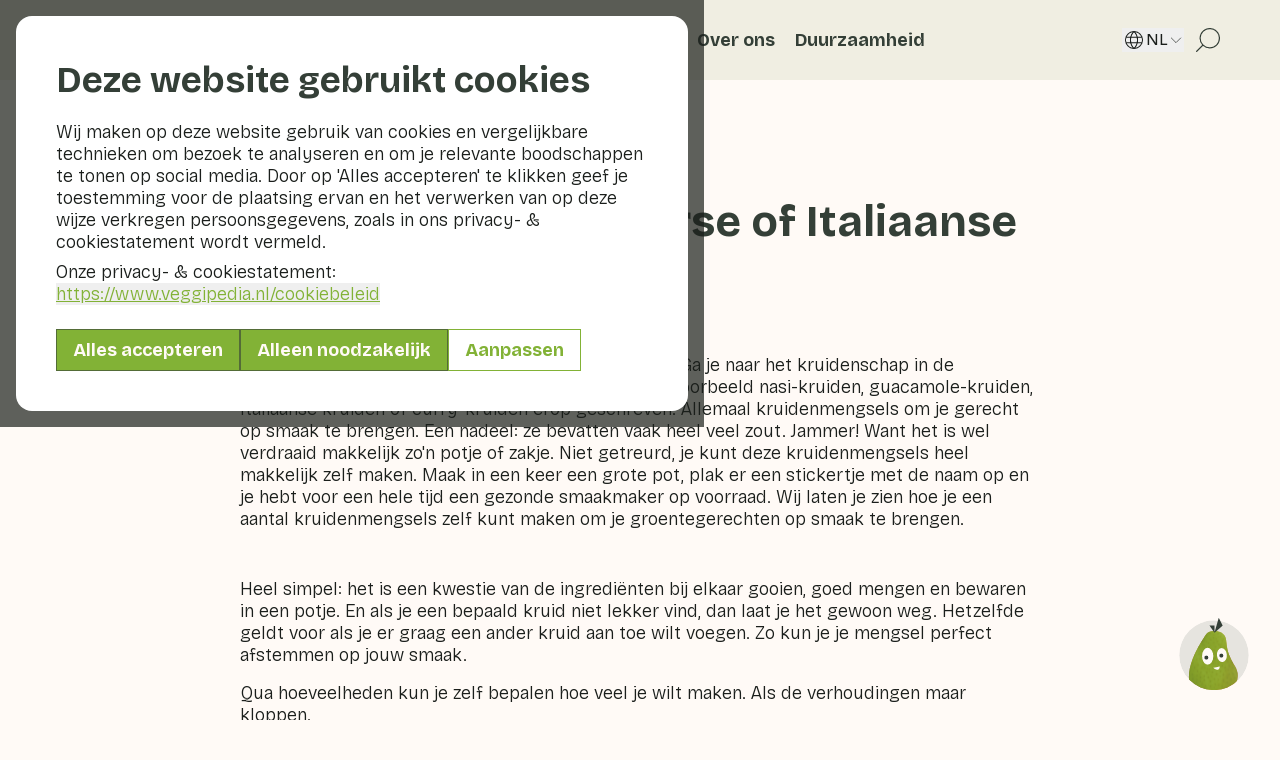

--- FILE ---
content_type: text/html; charset=utf-8
request_url: https://www.veggipedia.nl/veggiblogs/maak-je-eigen-oosterse-of-italiaanse-kruidenmix
body_size: 27678
content:
<!DOCTYPE html><html lang="nl" class="scroll-smooth"><head><meta charSet="utf-8"/><meta name="viewport" content="width=device-width, initial-scale=1"/><link rel="preload" as="image" href="/logo_default.svg"/><link rel="preload" as="image" href="/logo_white.svg"/><link rel="preload" as="image" imageSrcSet="/_next/image?url=https%3A%2F%2Fveggipedia-cms.production.taks.zooma.cloud%2Fassets%2FUploads%2FBlogs%2FKruidenmix-maken__FitMaxWzE4ODAsMTI1NF0.jpg&amp;w=384&amp;q=75 384w, /_next/image?url=https%3A%2F%2Fveggipedia-cms.production.taks.zooma.cloud%2Fassets%2FUploads%2FBlogs%2FKruidenmix-maken__FitMaxWzE4ODAsMTI1NF0.jpg&amp;w=640&amp;q=75 640w, /_next/image?url=https%3A%2F%2Fveggipedia-cms.production.taks.zooma.cloud%2Fassets%2FUploads%2FBlogs%2FKruidenmix-maken__FitMaxWzE4ODAsMTI1NF0.jpg&amp;w=750&amp;q=75 750w, /_next/image?url=https%3A%2F%2Fveggipedia-cms.production.taks.zooma.cloud%2Fassets%2FUploads%2FBlogs%2FKruidenmix-maken__FitMaxWzE4ODAsMTI1NF0.jpg&amp;w=828&amp;q=75 828w, /_next/image?url=https%3A%2F%2Fveggipedia-cms.production.taks.zooma.cloud%2Fassets%2FUploads%2FBlogs%2FKruidenmix-maken__FitMaxWzE4ODAsMTI1NF0.jpg&amp;w=1080&amp;q=75 1080w, /_next/image?url=https%3A%2F%2Fveggipedia-cms.production.taks.zooma.cloud%2Fassets%2FUploads%2FBlogs%2FKruidenmix-maken__FitMaxWzE4ODAsMTI1NF0.jpg&amp;w=1200&amp;q=75 1200w, /_next/image?url=https%3A%2F%2Fveggipedia-cms.production.taks.zooma.cloud%2Fassets%2FUploads%2FBlogs%2FKruidenmix-maken__FitMaxWzE4ODAsMTI1NF0.jpg&amp;w=1920&amp;q=75 1920w, /_next/image?url=https%3A%2F%2Fveggipedia-cms.production.taks.zooma.cloud%2Fassets%2FUploads%2FBlogs%2FKruidenmix-maken__FitMaxWzE4ODAsMTI1NF0.jpg&amp;w=2048&amp;q=75 2048w, /_next/image?url=https%3A%2F%2Fveggipedia-cms.production.taks.zooma.cloud%2Fassets%2FUploads%2FBlogs%2FKruidenmix-maken__FitMaxWzE4ODAsMTI1NF0.jpg&amp;w=3840&amp;q=75 3840w" imageSizes="(max-width: 1600x) 100vw, 50vw"/><link rel="stylesheet" href="/_next/static/css/81bb93a907800f6a.css" data-precedence="next"/><link rel="stylesheet" href="/_next/static/css/3e0f3f97637788a1.css" data-precedence="next"/><link rel="preload" as="script" fetchPriority="low" href="/_next/static/chunks/webpack-3f0c598865643abd.js"/><script src="/_next/static/chunks/4bd1b696-4caf47406d65bd8d.js" async=""></script><script src="/_next/static/chunks/684-0dc205715ea04772.js" async=""></script><script src="/_next/static/chunks/main-app-f38f0d9153b95312.js" async=""></script><script src="/_next/static/chunks/452-dfaaa164a44217ac.js" async=""></script><script src="/_next/static/chunks/406-925c8405cce5a037.js" async=""></script><script src="/_next/static/chunks/974-8027fe10ee666500.js" async=""></script><script src="/_next/static/chunks/664-92ab4c3988b449de.js" async=""></script><script src="/_next/static/chunks/462-4f44a31bd21f6a92.js" async=""></script><script src="/_next/static/chunks/674-e1ffc0e1d23fc5bf.js" async=""></script><script src="/_next/static/chunks/170-cba440688f7a417e.js" async=""></script><script src="/_next/static/chunks/853-94a72c85ec0d91f1.js" async=""></script><script src="/_next/static/chunks/app/%5Blocale%5D/layout-f9f9d6c64d1af954.js" async=""></script><script src="/_next/static/chunks/ca377847-ab417386ca9935da.js" async=""></script><script src="/_next/static/chunks/738-26b8077af6ac6486.js" async=""></script><script src="/_next/static/chunks/app/%5Blocale%5D/%5B%5B...slug%5D%5D/page-fb5a7f70546bfb2a.js" async=""></script><script src="/_next/static/chunks/app/%5Blocale%5D/error-e0c0c478fedc25e2.js" async=""></script><link rel="preload" href="https://www.googletagmanager.com/gtag/js?id=G-GCZCFRLXW8" as="script"/><meta name="next-size-adjust" content=""/><title>Veggipedia - Maak je eigen Oosterse of Italiaanse kruidenmix</title><meta name="description" content="Kruiden mix kruidenmix maken Italiaanse Italiaans oosters oosterse couscous kaneel basilicum kardemom gemberpoeder cayennepeper kruidnagel zwarte peper koriander komijn tijm oregano kurkuma komijnzaad paprikapoeder "/><meta name="keywords" content="groenten, fruit, bewaren, bereiden, nagf, gavoorkleur"/><link rel="canonical" href="https://www.veggipedia.nl/veggiblogs/maak-je-eigen-oosterse-of-italiaanse-kruidenmix"/><link rel="alternate" hrefLang="nl" href="https://www.veggipedia.nl/veggiblogs/maak-je-eigen-oosterse-of-italiaanse-kruidenmix"/><meta property="og:title" content="Maak je eigen Oosterse of Italiaanse kruidenmix"/><meta property="og:description" content="Kruiden mix kruidenmix maken Italiaanse Italiaans oosters oosterse couscous kaneel basilicum kardemom gemberpoeder cayennepeper kruidnagel zwarte peper koriander komijn tijm oregano kurkuma komijnzaad paprikapoeder "/><meta property="og:url" content="https://www.veggipedia.nl/veggiblogs/maak-je-eigen-oosterse-of-italiaanse-kruidenmix"/><meta property="og:site_name" content="Veggipedia"/><meta property="og:image" content="https://veggipedia-cms.production.taks.zooma.cloud/assets/Uploads/Blogs/Kruidenmix-maken__FitMaxWzE4ODAsMTI1NF0.jpg"/><meta property="og:image:width" content="1880"/><meta property="og:image:height" content="1254"/><meta property="og:type" content="website"/><meta name="twitter:card" content="summary"/><meta name="twitter:site" content="@ActieplanGF"/><meta name="twitter:title" content="Maak je eigen Oosterse of Italiaanse kruidenmix"/><meta name="twitter:description" content="Kruiden mix kruidenmix maken Italiaanse Italiaans oosters oosterse couscous kaneel basilicum kardemom gemberpoeder cayennepeper kruidnagel zwarte peper koriander komijn tijm oregano kurkuma komijnzaad paprikapoeder "/><meta name="twitter:image" content="https://veggipedia-cms.production.taks.zooma.cloud/assets/Uploads/Blogs/Kruidenmix-maken__FitMaxWzE4ODAsMTI1NF0.jpg"/><meta name="twitter:image:width" content="1880"/><meta name="twitter:image:height" content="1254"/><link rel="icon" href="/favicon.ico" type="image/x-icon" sizes="16x16"/><link rel="icon" href="/icon1.png?b14b3d7b5ce00e86" type="image/png" sizes="16x16"/><link rel="icon" href="/icon2.png?484fcc4be57f6d6b" type="image/png" sizes="32x32"/><link rel="icon" href="/icon3.png?4d74e223996ddfe5" type="image/png" sizes="192x192"/><link rel="icon" href="/icon4.png?fd5d15d069e1d425" type="image/png" sizes="512x512"/><link rel="apple-touch-icon" href="/apple-icon.png?e7fca2d2e4136d7a" type="image/png" sizes="180x180"/><script>document.querySelectorAll('body link[rel="icon"], body link[rel="apple-touch-icon"]').forEach(el => document.head.appendChild(el))</script><script src="/_next/static/chunks/polyfills-42372ed130431b0a.js" noModule=""></script></head><body class="__variable_a4bae9 antialiased bg-veg-off-white text-veg-black font-sans flex flex-col min-h-screen selection:bg-veg-green selection:text-white"><div hidden=""><!--$--><!--/$--></div><div class="md:hidden fixed z-1200 transition-[bottom] duration-300 bg-veg-off-white overflow-auto min-h-screen h-full w-full supports-[min-height:-webkit-fill-available]:min-h-[-webkit-fill-available] supports-[min-height:100svh]:min-h-svh supports-[min-height:100lvh]:min-h-lvh supports-[min-height:100dvh]:min-h-dvh -bottom-[120%] pointer-events-none"><div class="h-full relative flex flex-col justify-between"><div class="bg-veg-beige w-full min-h-[62px] lg:min-h-[72px] flex items-center px-[16px] z-10"><div class="relative w-[50px] aspect-square mr-[16px]"><img alt="" loading="lazy" decoding="async" data-nimg="fill" class="object-contain" style="position:absolute;height:100%;width:100%;left:0;top:0;right:0;bottom:0;color:transparent" sizes="20vw" srcSet="/_next/image?url=%2Fpeertje-avatar.png&amp;w=128&amp;q=75 128w, /_next/image?url=%2Fpeertje-avatar.png&amp;w=256&amp;q=75 256w, /_next/image?url=%2Fpeertje-avatar.png&amp;w=384&amp;q=75 384w, /_next/image?url=%2Fpeertje-avatar.png&amp;w=640&amp;q=75 640w, /_next/image?url=%2Fpeertje-avatar.png&amp;w=750&amp;q=75 750w, /_next/image?url=%2Fpeertje-avatar.png&amp;w=828&amp;q=75 828w, /_next/image?url=%2Fpeertje-avatar.png&amp;w=1080&amp;q=75 1080w, /_next/image?url=%2Fpeertje-avatar.png&amp;w=1200&amp;q=75 1200w, /_next/image?url=%2Fpeertje-avatar.png&amp;w=1920&amp;q=75 1920w, /_next/image?url=%2Fpeertje-avatar.png&amp;w=2048&amp;q=75 2048w, /_next/image?url=%2Fpeertje-avatar.png&amp;w=3840&amp;q=75 3840w" src="/_next/image?url=%2Fpeertje-avatar.png&amp;w=3840&amp;q=75"/></div><h2 class="veg-title-2 lg:veg-title-3">Peertje</h2><button class="ml-auto mr-[16px]"><svg xmlns="http://www.w3.org/2000/svg" fill="none" viewBox="0 0 24 24" class="my-auto shrink-0 w-6 h-6 text-veg-green-dark"><path stroke="currentColor" d="M12 21.25a9.25 9.25 0 1 0 0-18.5 9.25 9.25 0 0 0 0 18.5Z"></path><path stroke="currentColor" stroke-linecap="round" d="M12 11.813v5"></path><path fill="currentColor" d="M12 9.438a1 1 0 1 0 0-2 1 1 0 0 0 0 2"></path></svg></button><button class=""><svg xmlns="http://www.w3.org/2000/svg" fill="none" viewBox="0 0 24 24" class="my-auto shrink-0 w-6 h-6 text-veg-green-dark"><path stroke="currentColor" stroke-linecap="round" stroke-linejoin="round" d="m5 9 7 7 7-7"></path></svg></button></div><section class="h-full px-[16px] overflow-y-auto overflow-x-hidden custom-scrollbar"><div class="flex flex-col items-center mt-[16px]"><div class="w-full max-lg:max-w-[295px] veg-border rounded-[10px] p-[10px] veg-label text-center text-balance">Onze digitale assistent Peertje helpt je graag, maar kan zich net als een mens soms vergissen.</div></div><div class="h-3"></div></section><div class="w-full my-4"><div class="isolate relative flex" role="region" aria-roledescription="carousel"><div class="overflow-hidden w-full flex-auto"><div class="flex mx-4 gap-3"><div role="group" aria-roledescription="slide" class="min-w-0 shrink-0 grow-0 cursor-pointer"><div class="py-1.5 px-2 rounded-full bg-veg-beige veg-border flex items-center"><p class="veg-label whitespace-nowrap select-none">Wat is er nu in het seizoen?</p></div></div><div role="group" aria-roledescription="slide" class="min-w-0 shrink-0 grow-0 cursor-pointer"><div class="py-1.5 px-2 rounded-full bg-veg-beige veg-border flex items-center"><p class="veg-label whitespace-nowrap select-none">Wat kan ik koken met mijn restjes?</p></div></div></div></div></div></div><form class="relative w-full min-h-[62px] bg-veg-beige flex items-center justify-between gap-[10px] px-[16px] z-10" action="javascript:throw new Error(&#x27;React form unexpectedly submitted.&#x27;)"><input type="text" class="block w-full py-2.5 lg:py-3 outline-none appearance-none justify-item placeholder:text-veg-green-dark/60 max-h-[42px] border-[0.8px] bg-veg-off-white border-veg-green-dark/60 rounded-full px-[16px] caret-veg-green-dark" id="message" placeholder="Wat wil je eten, koken of weten?" autoComplete="off" maxLength="200" name="message" value=""/><button type="submit" disabled="" class="h-8 w-8 shrink-0 bg-veg-green rounded-full flex items-center justify-center disabled:opacity-50"><svg xmlns="http://www.w3.org/2000/svg" fill="none" viewBox="0 0 24 24" class="w-6 h-6 text-veg-off-white"><path stroke="currentColor" stroke-linecap="round" stroke-linejoin="round" stroke-width="1.334" d="m12.779 11.222-2.668 2.667m8.258-8.863a.476.476 0 0 1 .605.605l-5.267 15.052a.475.475 0 0 1-.884.036L9.961 14.28a.48.48 0 0 0-.24-.24l-6.44-2.863a.476.476 0 0 1 .036-.883z"></path></svg></button></form></div></div><div class="max-md:hidden fixed z-1000 transition-[bottom] duration-300 border-[0.8px] bg-veg-off-white border-veg-green-dark rounded-[20px] overflow-hidden h-[80vh] w-[40%] lg:w-[30%] max-h-[660px] max-w-[375px] 2xl:max-w-[425px] right-[30px] -bottom-full pointer-events-none"><div class="h-full relative flex flex-col justify-between"><div class="bg-veg-beige w-full min-h-[62px] lg:min-h-[72px] flex items-center px-[16px] z-10"><div class="relative w-[50px] aspect-square mr-[16px]"><img alt="" loading="lazy" decoding="async" data-nimg="fill" class="object-contain" style="position:absolute;height:100%;width:100%;left:0;top:0;right:0;bottom:0;color:transparent" sizes="20vw" srcSet="/_next/image?url=%2Fpeertje-avatar.png&amp;w=128&amp;q=75 128w, /_next/image?url=%2Fpeertje-avatar.png&amp;w=256&amp;q=75 256w, /_next/image?url=%2Fpeertje-avatar.png&amp;w=384&amp;q=75 384w, /_next/image?url=%2Fpeertje-avatar.png&amp;w=640&amp;q=75 640w, /_next/image?url=%2Fpeertje-avatar.png&amp;w=750&amp;q=75 750w, /_next/image?url=%2Fpeertje-avatar.png&amp;w=828&amp;q=75 828w, /_next/image?url=%2Fpeertje-avatar.png&amp;w=1080&amp;q=75 1080w, /_next/image?url=%2Fpeertje-avatar.png&amp;w=1200&amp;q=75 1200w, /_next/image?url=%2Fpeertje-avatar.png&amp;w=1920&amp;q=75 1920w, /_next/image?url=%2Fpeertje-avatar.png&amp;w=2048&amp;q=75 2048w, /_next/image?url=%2Fpeertje-avatar.png&amp;w=3840&amp;q=75 3840w" src="/_next/image?url=%2Fpeertje-avatar.png&amp;w=3840&amp;q=75"/></div><h2 class="veg-title-2 lg:veg-title-3">Peertje</h2><button class="ml-auto mr-[16px]"><svg xmlns="http://www.w3.org/2000/svg" fill="none" viewBox="0 0 24 24" class="my-auto shrink-0 w-6 h-6 text-veg-green-dark"><path stroke="currentColor" d="M12 21.25a9.25 9.25 0 1 0 0-18.5 9.25 9.25 0 0 0 0 18.5Z"></path><path stroke="currentColor" stroke-linecap="round" d="M12 11.813v5"></path><path fill="currentColor" d="M12 9.438a1 1 0 1 0 0-2 1 1 0 0 0 0 2"></path></svg></button><button class=""><svg xmlns="http://www.w3.org/2000/svg" fill="none" viewBox="0 0 24 24" class="my-auto shrink-0 w-6 h-6 text-veg-green-dark"><path stroke="currentColor" stroke-linecap="round" stroke-linejoin="round" d="m5 9 7 7 7-7"></path></svg></button></div><section class="h-full px-[16px] overflow-y-auto overflow-x-hidden custom-scrollbar"><div class="flex flex-col items-center mt-[16px]"><div class="w-full max-lg:max-w-[295px] veg-border rounded-[10px] p-[10px] veg-label text-center text-balance">Onze digitale assistent Peertje helpt je graag, maar kan zich net als een mens soms vergissen.</div></div><div class="h-3"></div></section><div class="w-full my-4"><div class="isolate relative flex" role="region" aria-roledescription="carousel"><div class="overflow-hidden w-full flex-auto"><div class="flex mx-4 gap-3"><div role="group" aria-roledescription="slide" class="min-w-0 shrink-0 grow-0 cursor-pointer"><div class="py-1.5 px-2 rounded-full bg-veg-beige veg-border flex items-center"><p class="veg-label whitespace-nowrap select-none">Wat is er nu in het seizoen?</p></div></div><div role="group" aria-roledescription="slide" class="min-w-0 shrink-0 grow-0 cursor-pointer"><div class="py-1.5 px-2 rounded-full bg-veg-beige veg-border flex items-center"><p class="veg-label whitespace-nowrap select-none">Wat kan ik koken met mijn restjes?</p></div></div></div></div></div></div><form class="relative w-full min-h-[62px] bg-veg-beige flex items-center justify-between gap-[10px] px-[16px] z-10" action="javascript:throw new Error(&#x27;React form unexpectedly submitted.&#x27;)"><input type="text" class="block w-full py-2.5 lg:py-3 outline-none appearance-none justify-item placeholder:text-veg-green-dark/60 max-h-[42px] border-[0.8px] bg-veg-off-white border-veg-green-dark/60 rounded-full px-[16px] caret-veg-green-dark" id="message" placeholder="Wat wil je eten, koken of weten?" autoComplete="off" maxLength="200" name="message" value=""/><button type="submit" disabled="" class="h-8 w-8 shrink-0 bg-veg-green rounded-full flex items-center justify-center disabled:opacity-50"><svg xmlns="http://www.w3.org/2000/svg" fill="none" viewBox="0 0 24 24" class="w-6 h-6 text-veg-off-white"><path stroke="currentColor" stroke-linecap="round" stroke-linejoin="round" stroke-width="1.334" d="m12.779 11.222-2.668 2.667m8.258-8.863a.476.476 0 0 1 .605.605l-5.267 15.052a.475.475 0 0 1-.884.036L9.961 14.28a.48.48 0 0 0-.24-.24l-6.44-2.863a.476.476 0 0 1 .036-.883z"></path></svg></button></form></div></div><div class="fixed inset-0 bg-veg-black/70 z-[9999]"><div class="flex justify-center w-full h-full overflow-auto p-4"><div class="h-fit m-auto max-w-2xl w-full"><div class="relative w-full max-h-full bg-white px-6 sm:px-8 lg:px-10 py-8 lg:py-10 rounded-2xl"><div class=""><h2 class="veg-title-2 mb-4">Deze website gebruikt cookies</h2><p class="veg-body mb-2">Wij maken op deze website gebruik van cookies en vergelijkbare technieken om bezoek te analyseren en om je relevante boodschappen te tonen op social media. Door op &#x27;Alles accepteren&#x27; te klikken geef je toestemming voor de plaatsing ervan en het verwerken van op deze wijze verkregen persoonsgegevens, zoals in ons privacy- &amp; cookiestatement wordt vermeld.</p><p class="veg-body">Onze privacy- &amp; cookiestatement:<!-- --> <button type="button" class="text-veg-green text-left wrap-anywhere underline hover:text-veg-green-dark">https://www.veggipedia.nl<!-- -->/cookiebeleid</button></p><div class="mt-6 flex flex-col flex-wrap gap-2 xs:flex-row"><form action="" encType="multipart/form-data" method="POST"><input type="hidden" name="$ACTION_ID_4040c505fde61857fbf18ed6aa5c7d0ab9931bff40"/><input type="hidden" name="statistics" value="on"/><input type="hidden" name="marketing" value="on"/><button type="submit" class="relative inline-block veg-button px-4 py-1.5 text-center rounded-none border-[0.8px] bg-veg-green border-veg-green-dark/60 text-veg-off-white hover:bg-veg-green-dark hover:border-veg-green-dark/60 hover:text-veg-off-white transition-colors duration-100 w-full">Alles accepteren</button></form><form class="" action="" encType="multipart/form-data" method="POST"><input type="hidden" name="$ACTION_ID_4040c505fde61857fbf18ed6aa5c7d0ab9931bff40"/><input type="hidden" name="statistics" value="off"/><input type="hidden" name="marketing" value="off"/><button type="submit" class="relative inline-block veg-button px-4 py-1.5 text-center rounded-none border-[0.8px] bg-veg-green border-veg-green-dark/60 text-veg-off-white hover:bg-veg-green-dark hover:border-veg-green-dark/60 hover:text-veg-off-white transition-colors duration-100 w-full">Alleen noodzakelijk</button></form><button type="button" class="relative inline-block veg-button px-4 py-1.5 text-center rounded-none border-[0.8px] bg-transparent border-veg-green text-veg-green hover:bg-veg-green hover:border-veg-green hover:text-veg-off-white transition-colors duration-100">Aanpassen</button></div></div><div class="hidden invisible"><button type="button" class="group inline-flex items-center cursor-pointer mb-2 gap-2"><h2 class="veg-title-2 text-2xl">Beheer cookies</h2></button><p class="veg-body mb-2">Hieronder kunt u kiezen voor welke doeleinden u cookies op de website van Veggipedia wilt toestaan.</p><form id="cookie-consent-form" class="mt-2" action="" encType="multipart/form-data" method="POST"><input type="hidden" name="$ACTION_ID_4040c505fde61857fbf18ed6aa5c7d0ab9931bff40"/><div class="divide-y-[0.8px] divide-veg-green-dark/60"><article class="flex justify-between gap-4 py-4"><div><h3 class="veg-title-4 mb-1">Noodzakelijk</h3><p class="veg-subtitle leading-snug">Noodzakelijke cookies helpen een website bruikbaar te maken door basisfuncties zoals paginanavigatie en toegang tot beveiligde delen van de website mogelijk te maken. Zonder deze cookies kan de website niet goed functioneren.</p></div><div class="shrink-0"><label class="relative inline-flex items-center cursor-pointer"><input type="checkbox" class="sr-only peer" id="necessary" disabled="" name="necessary" checked=""/><div class="w-11 h-6 bg-veg-black/30 rounded-full peer-checked:bg-veg-green peer-checked:after:translate-x-full rtl:peer-checked:after:-translate-x-full peer-disabled:opacity-50 after:content-[&#x27;&#x27;] after:absolute after:top-0.5 after:start-[2px] after:bg-white after:rounded-full after:h-5 after:w-5 after:transition-all after:duration-300"></div></label></div></article><article class="flex justify-between gap-4 py-4"><div><h3 class="veg-title-4 mb-1">Statistieken</h3><p class="veg-subtitle leading-snug">Statistische cookies helpen website-eigenaren te begrijpen hoe bezoekers met websites omgaan door informatie anoniem te verzamelen en te rapporteren.</p></div><div class="shrink-0"><label class="relative inline-flex items-center cursor-pointer"><input type="checkbox" class="sr-only peer" id="statistics" name="statistics"/><div class="w-11 h-6 bg-veg-black/30 rounded-full peer-checked:bg-veg-green peer-checked:after:translate-x-full rtl:peer-checked:after:-translate-x-full peer-disabled:opacity-50 after:content-[&#x27;&#x27;] after:absolute after:top-0.5 after:start-[2px] after:bg-white after:rounded-full after:h-5 after:w-5 after:transition-all after:duration-300"></div></label></div></article><article class="flex justify-between gap-4 py-4"><div><h3 class="veg-title-4 mb-1">Marketing</h3><p class="veg-subtitle leading-snug">Marketingcookies worden gebruikt om bezoekers over verschillende websites te volgen. Het doel is om advertenties weer te geven die relevant en boeiend zijn voor de individuele gebruiker en daardoor waardevoller voor uitgevers en externe adverteerders.</p></div><div class="shrink-0"><label class="relative inline-flex items-center cursor-pointer"><input type="checkbox" class="sr-only peer" id="marketing" name="marketing"/><div class="w-11 h-6 bg-veg-black/30 rounded-full peer-checked:bg-veg-green peer-checked:after:translate-x-full rtl:peer-checked:after:-translate-x-full peer-disabled:opacity-50 after:content-[&#x27;&#x27;] after:absolute after:top-0.5 after:start-[2px] after:bg-white after:rounded-full after:h-5 after:w-5 after:transition-all after:duration-300"></div></label></div></article></div><div class="mt-6 flex flex-col gap-2 xs:flex-row"><button type="submit" class="relative inline-block veg-button px-4 py-1.5 text-center rounded-none border-[0.8px] bg-veg-green border-veg-green-dark/60 text-veg-off-white hover:bg-veg-green-dark hover:border-veg-green-dark/60 hover:text-veg-off-white transition-colors duration-100 mr-0">Selectie accepteren</button><button type="button" class="relative inline-block veg-button px-4 py-1.5 text-center rounded-none border-[0.8px] bg-veg-green border-veg-green-dark/60 text-veg-off-white hover:bg-veg-green-dark hover:border-veg-green-dark/60 hover:text-veg-off-white transition-colors duration-100">Ga terug</button></div></form></div></div></div></div></div><div class="sticky top-0 inset-x-0 w-full bg-veg-beige z-200 flex items-center"><div class="w-full bg-veg-beige"><nav class="container-wide flex bg-veg-beige ml-auto w-auto lg:w-full shadow-nav"><div class="flex items-center justify-between min-h-20 max-lg:w-full bg-veg-beige"><a class="shrink-0 inline-block mr-6 xl:mr-10 my-auto" href="/"><img src="/logo_default.svg" alt="Veggipedia" class="block max-w-40 lg:max-w-32 xl:max-w-40 h-auto object-cover"/></a><div class="lg:hidden flex items-center bg-veg-beige"><button type="button" class="px-2 min-h-20"><svg xmlns="http://www.w3.org/2000/svg" fill="none" viewBox="0 0 24 24" class="w-6 h-6 text-veg-green-dark"><path fill="currentColor" d="M13.333 3c-4.228 0-7.668 3.44-7.668 7.667a7.63 7.63 0 0 0 1.963 5.116l-4.506 4.506a.417.417 0 0 0 .588.589l4.507-4.506a7.63 7.63 0 0 0 5.115 1.963c4.228 0 7.668-3.44 7.668-7.667S17.56 3 13.333 3m6.834 7.667a6.843 6.843 0 0 1-6.835 6.835 6.84 6.84 0 0 1-6.834-6.835 6.84 6.84 0 0 1 6.834-6.834 6.843 6.843 0 0 1 6.835 6.835"></path></svg></button><button type="button" class="px-2 min-h-20"><svg xmlns="http://www.w3.org/2000/svg" fill="none" viewBox="0 0 24 24" class="w-5 h-5 text-veg-green-dark"><path stroke="currentColor" stroke-linecap="round" stroke-linejoin="round" stroke-width="1.333" d="M1 21h22M1 12h22M1 3h22"></path></svg></button></div></div><div class="max-lg:hidden min-h-20 w-full flex items-center justify-between"><div class="flex gap-2 items-center "><div class="relative"><button type="button" class="group relative flex justify-start items-center gap-1 p-2 cursor-pointer veg-title-4 leading-tight"><a class="!static before:content-[&#x27;&#x27;] before:absolute before:z-0 before:top-0 before:left-0 before:w-full before:h-full z-20" href="/groenten-en-fruit"></a><div class="relative flex items-center gap-1 px-0.5 py-0.5 border-b border-transparent group-hover:border-veg-green-dark"><div class="text-start z-10">Groenten en fruit</div><svg xmlns="http://www.w3.org/2000/svg" fill="none" viewBox="0 0 24 24" class="shrink-0 w-5 h-5 text-veg-black transition-transform group-hover:veg-underline-nav z-10"><path stroke="currentColor" stroke-linecap="round" stroke-linejoin="round" d="m5 9 7 7 7-7"></path></svg></div></button></div><div class="relative"><button type="button" class="group relative flex justify-start items-center gap-1 p-2 cursor-pointer veg-title-4 leading-tight"><a class="!static before:content-[&#x27;&#x27;] before:absolute before:z-0 before:top-0 before:left-0 before:w-full before:h-full z-20" href="/recepten"></a><div class="relative flex items-center gap-1 px-0.5 py-0.5 border-b border-transparent group-hover:border-veg-green-dark"><div class="text-start z-10">Recepten</div><svg xmlns="http://www.w3.org/2000/svg" fill="none" viewBox="0 0 24 24" class="shrink-0 w-5 h-5 text-veg-black transition-transform group-hover:veg-underline-nav z-10"><path stroke="currentColor" stroke-linecap="round" stroke-linejoin="round" d="m5 9 7 7 7-7"></path></svg></div></button></div><a class="group p-2 cursor-pointer" href="/veggiblogs"><div class="relative flex items-center gap-1 px-0.5 py-0.5 border-b border-transparent group-hover:border-veg-green-dark"><div class="absolute bg-veg-green h-[80%] w-full left-1/2 -translate-x-1/2 top-1/2 -translate-y-1/2 z-1"></div><div class="z-10 veg-title-4 leading-tight text-veg-off-white">Veggiblogs</div></div></a><a class="group p-2 cursor-pointer" href="/over-ons"><div class="relative flex items-center gap-1 px-0.5 py-0.5 border-b border-transparent group-hover:border-veg-green-dark"><div class="z-10 veg-title-4 leading-tight">Over ons</div></div></a><a class="group p-2 cursor-pointer" href="/duurzaamheid"><div class="relative flex items-center gap-1 px-0.5 py-0.5 border-b border-transparent group-hover:border-veg-green-dark"><div class="z-10 veg-title-4 leading-tight">Duurzaamheid</div></div></a></div><div class="flex items-center gap-2 xl:gap-4"><div class="text-veg-black shrink-0"><div class="relative"><button type="button" class="group flex gap-2 items-center uppercase cursor-pointer text-nowrap"><svg xmlns="http://www.w3.org/2000/svg" fill="none" viewBox="0 0 24 24" class="shrink-0 w-6 h-6 my-auto"><path fill="currentColor" d="M12 3a9 9 0 1 0 9 9 9.01 9.01 0 0 0-9-9m7.197 5.647h-3.563a11.7 11.7 0 0 0-2.27-4.47 7.97 7.97 0 0 1 5.833 4.47M19.941 12c0 .777-.113 1.55-.338 2.294h-3.737c.257-1.518.257-3.07 0-4.588h3.737c.225.744.339 1.517.338 2.294M12 19.75a9.7 9.7 0 0 1-1.34-1.716 11 11 0 0 1-1.188-2.681h5.056a11 11 0 0 1-1.188 2.68A9.7 9.7 0 0 1 12 19.75m-2.784-5.456a12.3 12.3 0 0 1 0-4.588h5.568a12.3 12.3 0 0 1 0 4.588zM4.06 12c0-.777.113-1.55.338-2.294h3.737a13.7 13.7 0 0 0 0 4.588H4.397A8 8 0 0 1 4.059 12M12 4.25c.51.52.96 1.096 1.34 1.716.515.837.914 1.738 1.188 2.681H9.472c.274-.943.674-1.844 1.188-2.68.38-.621.83-1.197 1.34-1.717m-1.364-.074a11.7 11.7 0 0 0-2.27 4.471H4.803a7.97 7.97 0 0 1 5.833-4.47M4.803 15.353h3.563a11.7 11.7 0 0 0 2.27 4.47 7.97 7.97 0 0 1-5.833-4.47m8.558 4.47a11.7 11.7 0 0 0 2.273-4.47h3.563a7.97 7.97 0 0 1-5.833 4.47z"></path></svg>nl<svg xmlns="http://www.w3.org/2000/svg" fill="none" viewBox="0 0 24 24" class="shrink-0 w-4 h-4 transition-transform"><path stroke="currentColor" stroke-linecap="round" stroke-linejoin="round" d="m5 9 7 7 7-7"></path></svg></button></div></div><a class="px-2 min-h-20 flex items-center" href="/zoeken"><svg xmlns="http://www.w3.org/2000/svg" fill="none" viewBox="0 0 24 24" class="w-8 h-8 text-veg-green-dark"><path fill="currentColor" d="M13.333 3c-4.228 0-7.668 3.44-7.668 7.667a7.63 7.63 0 0 0 1.963 5.116l-4.506 4.506a.417.417 0 0 0 .588.589l4.507-4.506a7.63 7.63 0 0 0 5.115 1.963c4.228 0 7.668-3.44 7.668-7.667S17.56 3 13.333 3m6.834 7.667a6.843 6.843 0 0 1-6.835 6.835 6.84 6.84 0 0 1-6.834-6.835 6.84 6.84 0 0 1 6.834-6.834 6.843 6.843 0 0 1 6.835 6.835"></path></svg></a></div></div><!--$--><!--/$--><div class="fixed top-0 w-full min-h-screen h-full supports-[min-height:-webkit-fill-available]:min-h-[-webkit-fill-available] supports-[min-height:100svh]:min-h-svh supports-[min-height:100lvh]:min-h-lvh supports-[min-height:100dvh]:min-h-dvh z-1300 transition-[left] duration-300 -left-full"><div class="bg-veg-beige min-h-20 w-full items-center flex gap-2 pl-[10px] pr-4 text-veg-green-dark"><button class="text-veg-green-dark" aria-label="Klik" aria-hidden="true"><svg xmlns="http://www.w3.org/2000/svg" fill="none" viewBox="0 0 24 24" class="w-6 h-6 text-veg-green-dark rotate-90 transition-transform"><path stroke="currentColor" stroke-linecap="round" stroke-linejoin="round" d="m5 9 7 7 7-7"></path></svg></button><label class="block relative w-full"><svg xmlns="http://www.w3.org/2000/svg" fill="none" viewBox="0 0 24 24" class="absolute top-1/2 -translate-y-1/2 left-5 w-6 h-6 text-veg-green-dark"><path fill="currentColor" d="M13.333 3c-4.228 0-7.668 3.44-7.668 7.667a7.63 7.63 0 0 0 1.963 5.116l-4.506 4.506a.417.417 0 0 0 .588.589l4.507-4.506a7.63 7.63 0 0 0 5.115 1.963c4.228 0 7.668-3.44 7.668-7.667S17.56 3 13.333 3m6.834 7.667a6.843 6.843 0 0 1-6.835 6.835 6.84 6.84 0 0 1-6.834-6.835 6.84 6.84 0 0 1 6.834-6.834 6.843 6.843 0 0 1 6.835 6.835"></path></svg><input type="text" class="block w-full py-2.5 lg:py-3 outline-none appearance-none justify-item pl-14 border-[0.8px] bg-veg-off-white border-veg-green-dark/60 placeholder:veg-body placeholder:text-veg-green-dark/60 rounded-full" placeholder="Waar ben je naar op zoek?" value=""/></label></div></div></nav></div></div><main class="relative"><div class="mt-[30px] mb-[60px] md:mt-12 lg:mt-[60px] lg:mb-[120px]"><header class="container-small"><div class="flex flex-wrap mb-4 lg:mb-6"><a class="relative group veg-subtitle py-1 text-center flex items-center mr-auto text-veg-green-dark" href="/veggiblogs"><svg xmlns="http://www.w3.org/2000/svg" fill="none" viewBox="0 0 24 24" class="inline w-5 h-5 mr-2 mt-0 group-hover:-translate-y-0.5 group-hover:-translate-x-0.5 transition-all"><path stroke="currentColor" stroke-linecap="round" stroke-linejoin="round" d="M17.879 17.636 6.276 6.033m-.164 10.08.01-10.234 10.233-.009"></path></svg>Veggiblogs</a></div><div class="veg-body break-words [&amp;_h1]:veg-title-1 [&amp;_h2]:veg-title-2 [&amp;_h3]:veg-title-3 [&amp;_h3]:mb-2 [&amp;_p]:mb-4 [&amp;_ul]:mb-4 [&amp;_ol]:mb-4 [&amp;_*:first-child]:mt-0 [&amp;_*:last-child]:mb-0 [&amp;_a]:underline underline-offset-2 decoration-1 [&amp;_a:hover]:bg-veg-green/30 [&amp;_a:hover]:cursor-pointer [&amp;_ul]:list-[revert] [&amp;_ul]:pl-5 [&amp;_ol]:list-[revert] [&amp;_ol]:pl-5 [&amp;_mark]:bg-veg-green [&amp;_mark]:text-veg-off-white mb-2"><h1>Maak je eigen Oosterse of Italiaanse kruidenmix</h1></div><h2 class="veg-subtitle mb-5">22 oktober 2020</h2><div class="veg-body break-words [&amp;_h1]:veg-title-1 [&amp;_h2]:veg-title-3 [&amp;_h3]:veg-title-3 [&amp;_h3]:mb-2 [&amp;_p]:mb-4 [&amp;_ul]:mb-4 [&amp;_ol]:mb-4 [&amp;_*:first-child]:mt-0 [&amp;_*:last-child]:mb-0 [&amp;_a]:underline underline-offset-2 decoration-1 [&amp;_a:hover]:bg-veg-green/30 [&amp;_a:hover]:cursor-pointer [&amp;_ul]:list-[revert] [&amp;_ul]:pl-5 [&amp;_ol]:list-[revert] [&amp;_ol]:pl-5 [&amp;_mark]:bg-veg-green [&amp;_mark]:text-veg-off-white">De kruiden maken het gerecht. Dat is vaak het geval. Ga je naar het kruidenschap in de supermarkt, dan vind je veel potjes en zakjes met bijvoorbeeld nasi-kruiden, guacamole-kruiden, Italiaanse kruiden of curry-kruiden erop geschreven. Allemaal kruidenmengsels om je gerecht op smaak te brengen. Een nadeel: ze bevatten vaak heel veel zout. Jammer! Want het is wel verdraaid makkelijk zo'n potje of zakje. Niet getreurd, je kunt deze kruidenmengsels heel makkelijk zelf maken. Maak in een keer een grote pot, plak er een stickertje met de naam op en je hebt voor een hele tijd een gezonde smaakmaker op voorraad. Wij laten je zien hoe je een aantal kruidenmengsels zelf kunt maken om je groentegerechten op smaak te brengen.</div><div class="relative aspect-[3/2] my-8 md:my-12"><img alt="&lt;h1&gt;Maak je eigen Oosterse of Italiaanse kruidenmix&lt;/h1&gt;" decoding="async" data-nimg="fill" class="object-cover" style="position:absolute;height:100%;width:100%;left:0;top:0;right:0;bottom:0;color:transparent" sizes="(max-width: 1600x) 100vw, 50vw" srcSet="/_next/image?url=https%3A%2F%2Fveggipedia-cms.production.taks.zooma.cloud%2Fassets%2FUploads%2FBlogs%2FKruidenmix-maken__FitMaxWzE4ODAsMTI1NF0.jpg&amp;w=384&amp;q=75 384w, /_next/image?url=https%3A%2F%2Fveggipedia-cms.production.taks.zooma.cloud%2Fassets%2FUploads%2FBlogs%2FKruidenmix-maken__FitMaxWzE4ODAsMTI1NF0.jpg&amp;w=640&amp;q=75 640w, /_next/image?url=https%3A%2F%2Fveggipedia-cms.production.taks.zooma.cloud%2Fassets%2FUploads%2FBlogs%2FKruidenmix-maken__FitMaxWzE4ODAsMTI1NF0.jpg&amp;w=750&amp;q=75 750w, /_next/image?url=https%3A%2F%2Fveggipedia-cms.production.taks.zooma.cloud%2Fassets%2FUploads%2FBlogs%2FKruidenmix-maken__FitMaxWzE4ODAsMTI1NF0.jpg&amp;w=828&amp;q=75 828w, /_next/image?url=https%3A%2F%2Fveggipedia-cms.production.taks.zooma.cloud%2Fassets%2FUploads%2FBlogs%2FKruidenmix-maken__FitMaxWzE4ODAsMTI1NF0.jpg&amp;w=1080&amp;q=75 1080w, /_next/image?url=https%3A%2F%2Fveggipedia-cms.production.taks.zooma.cloud%2Fassets%2FUploads%2FBlogs%2FKruidenmix-maken__FitMaxWzE4ODAsMTI1NF0.jpg&amp;w=1200&amp;q=75 1200w, /_next/image?url=https%3A%2F%2Fveggipedia-cms.production.taks.zooma.cloud%2Fassets%2FUploads%2FBlogs%2FKruidenmix-maken__FitMaxWzE4ODAsMTI1NF0.jpg&amp;w=1920&amp;q=75 1920w, /_next/image?url=https%3A%2F%2Fveggipedia-cms.production.taks.zooma.cloud%2Fassets%2FUploads%2FBlogs%2FKruidenmix-maken__FitMaxWzE4ODAsMTI1NF0.jpg&amp;w=2048&amp;q=75 2048w, /_next/image?url=https%3A%2F%2Fveggipedia-cms.production.taks.zooma.cloud%2Fassets%2FUploads%2FBlogs%2FKruidenmix-maken__FitMaxWzE4ODAsMTI1NF0.jpg&amp;w=3840&amp;q=75 3840w" src="/_next/image?url=https%3A%2F%2Fveggipedia-cms.production.taks.zooma.cloud%2Fassets%2FUploads%2FBlogs%2FKruidenmix-maken__FitMaxWzE4ODAsMTI1NF0.jpg&amp;w=3840&amp;q=75"/></div></header><div><section class="container-small my-8"><div class="veg-body break-words [&amp;_h1]:veg-title-1 [&amp;_h2]:veg-title-3 [&amp;_h3]:veg-title-3 [&amp;_h3]:mb-2 [&amp;_p]:mb-4 [&amp;_ul]:mb-4 [&amp;_ol]:mb-4 [&amp;_*:first-child]:mt-0 [&amp;_*:last-child]:mb-0 [&amp;_a]:underline underline-offset-2 decoration-1 [&amp;_a:hover]:bg-veg-green/30 [&amp;_a:hover]:cursor-pointer [&amp;_ul]:list-[revert] [&amp;_ul]:pl-5 [&amp;_ol]:list-[revert] [&amp;_ol]:pl-5 [&amp;_mark]:bg-veg-green [&amp;_mark]:text-veg-off-white"><p>Heel simpel: het is een kwestie van de ingrediënten bij elkaar gooien, goed mengen en bewaren in een potje. En als je een bepaald kruid niet lekker vind, dan laat je het gewoon weg. Hetzelfde geldt voor als je er graag een ander kruid aan toe wilt voegen. Zo kun je je mengsel perfect afstemmen op jouw smaak.</p><p>Qua hoeveelheden kun je zelf bepalen hoe veel je wilt maken. Als de verhoudingen maar kloppen.</p><h3>Oosterse kruidenmix:</h3><ul><li>12 tl gemalen zwarte peper</li>
<li>4 tl cayennepeper</li>
<li>8 tl gemberpoeder</li>
<li>8 tl gemalen koriander (ketoembar)</li>
<li>8 tl gemalen komijn (djinten)</li>
<li>4 tl gemalen kaneel</li>
<li>1 tl gemalen kruidnagel</li>
</ul><p>Wok groenten naar keuze, bijvoorbeeld een kant-en-klare wokmix, in een pan. Strooi er wat Oosterse kruidenmix over en bak even mee. Zo krijg je een Oosters tintje aan je groenten.</p><h3>Italiaanse kruidenmix:</h3><ul><li>8 tl gedroogde basilicum</li>
<li>4 tl gedroogde oregano</li>
<li>2 tl gedroogde tijm</li>
</ul><p>Dit kruidenmengsel kun je goed gebruiken om te strooien over gegrilde of gebakken groenten. Maar het past ook perfect in een rode pastasaus. Dit kun je makkelijk maken met een blik tomatenblokjes, verse groenten en deze kruiden.</p></div></section><section class="container-small my-8"><div class="relative w-full aspect-[3/2]"><img alt="" loading="lazy" decoding="async" data-nimg="fill" class="object-cover" style="position:absolute;height:100%;width:100%;left:0;top:0;right:0;bottom:0;color:transparent" sizes="(max-width: 1024px) 100vw, 75vw" srcSet="/_next/image?url=https%3A%2F%2Fveggipedia-cms.production.taks.zooma.cloud%2Fassets%2FUploads%2FImageBlock%2FTomaten-italiaanse-kruiden__FitMaxWzE4ODAsMTI1NF0.jpg&amp;w=640&amp;q=75 640w, /_next/image?url=https%3A%2F%2Fveggipedia-cms.production.taks.zooma.cloud%2Fassets%2FUploads%2FImageBlock%2FTomaten-italiaanse-kruiden__FitMaxWzE4ODAsMTI1NF0.jpg&amp;w=750&amp;q=75 750w, /_next/image?url=https%3A%2F%2Fveggipedia-cms.production.taks.zooma.cloud%2Fassets%2FUploads%2FImageBlock%2FTomaten-italiaanse-kruiden__FitMaxWzE4ODAsMTI1NF0.jpg&amp;w=828&amp;q=75 828w, /_next/image?url=https%3A%2F%2Fveggipedia-cms.production.taks.zooma.cloud%2Fassets%2FUploads%2FImageBlock%2FTomaten-italiaanse-kruiden__FitMaxWzE4ODAsMTI1NF0.jpg&amp;w=1080&amp;q=75 1080w, /_next/image?url=https%3A%2F%2Fveggipedia-cms.production.taks.zooma.cloud%2Fassets%2FUploads%2FImageBlock%2FTomaten-italiaanse-kruiden__FitMaxWzE4ODAsMTI1NF0.jpg&amp;w=1200&amp;q=75 1200w, /_next/image?url=https%3A%2F%2Fveggipedia-cms.production.taks.zooma.cloud%2Fassets%2FUploads%2FImageBlock%2FTomaten-italiaanse-kruiden__FitMaxWzE4ODAsMTI1NF0.jpg&amp;w=1920&amp;q=75 1920w, /_next/image?url=https%3A%2F%2Fveggipedia-cms.production.taks.zooma.cloud%2Fassets%2FUploads%2FImageBlock%2FTomaten-italiaanse-kruiden__FitMaxWzE4ODAsMTI1NF0.jpg&amp;w=2048&amp;q=75 2048w, /_next/image?url=https%3A%2F%2Fveggipedia-cms.production.taks.zooma.cloud%2Fassets%2FUploads%2FImageBlock%2FTomaten-italiaanse-kruiden__FitMaxWzE4ODAsMTI1NF0.jpg&amp;w=3840&amp;q=75 3840w" src="/_next/image?url=https%3A%2F%2Fveggipedia-cms.production.taks.zooma.cloud%2Fassets%2FUploads%2FImageBlock%2FTomaten-italiaanse-kruiden__FitMaxWzE4ODAsMTI1NF0.jpg&amp;w=3840&amp;q=75"/></div></section><section class="container-small my-8"><div class="veg-body break-words [&amp;_h1]:veg-title-1 [&amp;_h2]:veg-title-3 [&amp;_h3]:veg-title-3 [&amp;_h3]:mb-2 [&amp;_p]:mb-4 [&amp;_ul]:mb-4 [&amp;_ol]:mb-4 [&amp;_*:first-child]:mt-0 [&amp;_*:last-child]:mb-0 [&amp;_a]:underline underline-offset-2 decoration-1 [&amp;_a:hover]:bg-veg-green/30 [&amp;_a:hover]:cursor-pointer [&amp;_ul]:list-[revert] [&amp;_ul]:pl-5 [&amp;_ol]:list-[revert] [&amp;_ol]:pl-5 [&amp;_mark]:bg-veg-green [&amp;_mark]:text-veg-off-white"><h3>Couscouskruiden:</h3><ul><li>8 tl gemalen koriander</li>
<li>4 tl komijnzaad</li>
<li>2 tl kurkuma</li>
<li>2 tl gemberpoeder</li>
<li>1 tl cayennepeper</li>
<li>1 tl paprikapoeder</li>
<li>6 tl kaneel</li>
</ul><p>Gebruik deze kruidenmix voor een andere smaakbeleving van je couscous. Bereid de (liefst volkoren) couscous volgens de aanwijzingen op de verpakking. Voeg ingrediënten naar keuze toe, zoals gegrilde courgette, aubergine, groene asperge, feta en walnoten. En meng tot slot de kruidenmix erdoor. Eetsmakelijk!</p></div></section><section class="container-small my-8 mb-12 md:mb-20"><div class="relative w-full aspect-[3/2]"><img alt="" loading="lazy" decoding="async" data-nimg="fill" class="object-cover" style="position:absolute;height:100%;width:100%;left:0;top:0;right:0;bottom:0;color:transparent" sizes="(max-width: 1024px) 100vw, 75vw" srcSet="/_next/image?url=https%3A%2F%2Fveggipedia-cms.production.taks.zooma.cloud%2Fassets%2FUploads%2FImageBlock%2FNAGF-RodeCousCousSalade-0203__FitMaxWzE4ODAsMTI1NF0.jpg&amp;w=640&amp;q=75 640w, /_next/image?url=https%3A%2F%2Fveggipedia-cms.production.taks.zooma.cloud%2Fassets%2FUploads%2FImageBlock%2FNAGF-RodeCousCousSalade-0203__FitMaxWzE4ODAsMTI1NF0.jpg&amp;w=750&amp;q=75 750w, /_next/image?url=https%3A%2F%2Fveggipedia-cms.production.taks.zooma.cloud%2Fassets%2FUploads%2FImageBlock%2FNAGF-RodeCousCousSalade-0203__FitMaxWzE4ODAsMTI1NF0.jpg&amp;w=828&amp;q=75 828w, /_next/image?url=https%3A%2F%2Fveggipedia-cms.production.taks.zooma.cloud%2Fassets%2FUploads%2FImageBlock%2FNAGF-RodeCousCousSalade-0203__FitMaxWzE4ODAsMTI1NF0.jpg&amp;w=1080&amp;q=75 1080w, /_next/image?url=https%3A%2F%2Fveggipedia-cms.production.taks.zooma.cloud%2Fassets%2FUploads%2FImageBlock%2FNAGF-RodeCousCousSalade-0203__FitMaxWzE4ODAsMTI1NF0.jpg&amp;w=1200&amp;q=75 1200w, /_next/image?url=https%3A%2F%2Fveggipedia-cms.production.taks.zooma.cloud%2Fassets%2FUploads%2FImageBlock%2FNAGF-RodeCousCousSalade-0203__FitMaxWzE4ODAsMTI1NF0.jpg&amp;w=1920&amp;q=75 1920w, /_next/image?url=https%3A%2F%2Fveggipedia-cms.production.taks.zooma.cloud%2Fassets%2FUploads%2FImageBlock%2FNAGF-RodeCousCousSalade-0203__FitMaxWzE4ODAsMTI1NF0.jpg&amp;w=2048&amp;q=75 2048w, /_next/image?url=https%3A%2F%2Fveggipedia-cms.production.taks.zooma.cloud%2Fassets%2FUploads%2FImageBlock%2FNAGF-RodeCousCousSalade-0203__FitMaxWzE4ODAsMTI1NF0.jpg&amp;w=3840&amp;q=75 3840w" src="/_next/image?url=https%3A%2F%2Fveggipedia-cms.production.taks.zooma.cloud%2Fassets%2FUploads%2FImageBlock%2FNAGF-RodeCousCousSalade-0203__FitMaxWzE4ODAsMTI1NF0.jpg&amp;w=3840&amp;q=75"/></div></section></div></div></main><!--$--><!--/$--><footer class="relative bg-veg-olive text-veg-off-white pb-6 lg:pb-10 mt-auto z-10"><div class="h-fit w-full flex gap-5 overflow-hidden mb-10 lg:mb-14 opacity-30"><div class="isolate relative grid" role="region" aria-roledescription="carousel"><div class="overflow-hidden w-full flex-auto"><div class="flex gap-y-4 gap-x-8"><div role="group" aria-roledescription="slide" class="min-w-0 shrink-0 grow-0 -mt-4"><h3 class="font-bold text-[82px] leading-none  whitespace-nowrap text-veg-off-white uppercase cursor-default">Nu in seizoen</h3></div><div role="group" aria-roledescription="slide" class="min-w-0 shrink-0 grow-0 -mt-4 flex"><svg xmlns="http://www.w3.org/2000/svg" fill="none" viewBox="0 0 24 24" class="h-[74px] mr-4"><path fill="currentColor" d="m15.953 2-5.376 14.109h-.024L8.255 9.163H4L8.73 22h3.054L20.19 2z"></path></svg><span class="font-bold text-[82px] leading-none whitespace-nowrap text-veg-off-white uppercase cursor-default">Chilipeper</span></div><div role="group" aria-roledescription="slide" class="min-w-0 shrink-0 grow-0 -mt-4 flex"><svg xmlns="http://www.w3.org/2000/svg" fill="none" viewBox="0 0 24 24" class="h-[74px] mr-4"><path fill="currentColor" d="m15.953 2-5.376 14.109h-.024L8.255 9.163H4L8.73 22h3.054L20.19 2z"></path></svg><span class="font-bold text-[82px] leading-none whitespace-nowrap text-veg-off-white uppercase cursor-default">Waspeen</span></div><div role="group" aria-roledescription="slide" class="min-w-0 shrink-0 grow-0 -mt-4 flex"><svg xmlns="http://www.w3.org/2000/svg" fill="none" viewBox="0 0 24 24" class="h-[74px] mr-4"><path fill="currentColor" d="m15.953 2-5.376 14.109h-.024L8.255 9.163H4L8.73 22h3.054L20.19 2z"></path></svg><span class="font-bold text-[82px] leading-none whitespace-nowrap text-veg-off-white uppercase cursor-default">Jalapeño peper</span></div><div role="group" aria-roledescription="slide" class="min-w-0 shrink-0 grow-0 -mt-4 flex"><svg xmlns="http://www.w3.org/2000/svg" fill="none" viewBox="0 0 24 24" class="h-[74px] mr-4"><path fill="currentColor" d="m15.953 2-5.376 14.109h-.024L8.255 9.163H4L8.73 22h3.054L20.19 2z"></path></svg><span class="font-bold text-[82px] leading-none whitespace-nowrap text-veg-off-white uppercase cursor-default">Microgroenten</span></div><div role="group" aria-roledescription="slide" class="min-w-0 shrink-0 grow-0 -mt-4 flex"><svg xmlns="http://www.w3.org/2000/svg" fill="none" viewBox="0 0 24 24" class="h-[74px] mr-4"><path fill="currentColor" d="m15.953 2-5.376 14.109h-.024L8.255 9.163H4L8.73 22h3.054L20.19 2z"></path></svg><span class="font-bold text-[82px] leading-none whitespace-nowrap text-veg-off-white uppercase cursor-default">Amsoi</span></div><div role="group" aria-roledescription="slide" class="min-w-0 shrink-0 grow-0 -mt-4 flex"><svg xmlns="http://www.w3.org/2000/svg" fill="none" viewBox="0 0 24 24" class="h-[74px] mr-4"><path fill="currentColor" d="m15.953 2-5.376 14.109h-.024L8.255 9.163H4L8.73 22h3.054L20.19 2z"></path></svg><span class="font-bold text-[82px] leading-none whitespace-nowrap text-veg-off-white uppercase cursor-default">Radijs</span></div><div role="group" aria-roledescription="slide" class="min-w-0 shrink-0 grow-0 -mt-4 flex"><svg xmlns="http://www.w3.org/2000/svg" fill="none" viewBox="0 0 24 24" class="h-[74px] mr-4"><path fill="currentColor" d="m15.953 2-5.376 14.109h-.024L8.255 9.163H4L8.73 22h3.054L20.19 2z"></path></svg><span class="font-bold text-[82px] leading-none whitespace-nowrap text-veg-off-white uppercase cursor-default">Floregano® </span></div><div role="group" aria-roledescription="slide" class="min-w-0 shrink-0 grow-0 -mt-4"><svg xmlns="http://www.w3.org/2000/svg" fill="none" viewBox="0 0 24 24" class="h-[74px] mr-4"><path fill="currentColor" d="m15.953 2-5.376 14.109h-.024L8.255 9.163H4L8.73 22h3.054L20.19 2z"></path></svg></div></div></div></div></div><div class="container-wide flex flex-col md:flex-row gap-y-6 gap-x-10"><div class="max-lg:hidden basis-1/4 w-full flex item-start"><div class="max-md:max-w-48 w-auto md:w-48 max-lg:mb-10"><a class="" href="/"><img src="/logo_white.svg" alt="Veggipedia" class="block w-full h-auto"/></a></div></div><div class="basis-1/2 grid grid-cols-1 lg:grid-cols-2 gap-y-6 gap-x-4 w-full h-full"><div><a class="veg-title-4 text-veg-off-white hover:veg-underline" href="/groenten-en-fruit">Groenten en fruit</a></div><div><a class="veg-title-4 text-veg-off-white hover:veg-underline" href="/recepten">Recepten</a></div><div><a class="veg-title-4 text-veg-off-white hover:veg-underline" href="/ngf-dag">NGF-dag</a></div><div><a class="veg-title-4 text-veg-off-white hover:veg-underline" href="/veggiblogs">Veggiblogs</a></div><div><a class="veg-title-4 text-veg-off-white hover:veg-underline" href="/duurzaamheid">Duurzaamheid</a></div><div><a class="veg-title-4 text-veg-off-white hover:veg-underline" href="/over-ons">Over ons</a></div><div class="lg:col-start-2 flex gap-2 items-end my-4 md:my-0"><a href="mailto:communicatie@groentenfruithuis.nl" target="_blank" rel="noreferrer"><svg xmlns="http://www.w3.org/2000/svg" fill="none" viewBox="0 0 32 32" class="w-8 h-8 text-veg-off-white cursor-pointer hover:text-veg-green-dark"><path fill="currentColor" d="M5.06 26.37q-1.023 0-1.708-.684-.684-.684-.685-1.71V8.024q0-1.024.685-1.708.687-.685 1.707-.686h21.882q1.022 0 1.706.686.685.685.686 1.708v15.954q0 1.021-.686 1.708-.686.685-1.706.684zM27.853 8.422l-11.189 7.325q-.156.081-.317.137a1.1 1.1 0 0 1-.346.055q-.186 0-.347-.055a2 2 0 0 1-.317-.137L4.148 8.42v15.555q0 .4.256.657.256.256.657.256h21.88a.89.89 0 0 0 .654-.256q.257-.256.257-.657zM16 14.518l11.395-7.407H4.605zM4.148 8.735V7.533v.05-.472.474-.077z"></path></svg></a><a href="https://nl.linkedin.com/company/groentenfruit-huis" target="_blank" rel="noreferrer"><svg xmlns="http://www.w3.org/2000/svg" fill="none" viewBox="0 0 32 32" class="w-8 h-8 text-veg-off-white cursor-pointer hover:text-veg-green-dark"><path fill="currentColor" d="M24.587 4.08H7.413A3.343 3.343 0 0 0 4.08 7.413v17.174a3.343 3.343 0 0 0 3.333 3.333h17.174a3.334 3.334 0 0 0 3.333-3.333V7.413a3.333 3.333 0 0 0-3.333-3.333m2 20.507a2.013 2.013 0 0 1-2 2H7.413a2.013 2.013 0 0 1-2-2V7.413a2.013 2.013 0 0 1 2-2h17.174a2.013 2.013 0 0 1 2 2z"></path><path fill="currentColor" d="M8.501 14.33a1.333 1.333 0 0 1 2.667 0v8.667a1.333 1.333 0 1 1-2.667 0zM9.835 10.325a1.333 1.333 0 1 0 0-2.666 1.333 1.333 0 0 0 0 2.666M23.493 17.827V23a1.333 1.333 0 1 1-2.667 0v-5.173a2.153 2.153 0 0 0-4.306 0V23a1.334 1.334 0 0 1-2.667 0v-8.667A1.355 1.355 0 0 1 15.186 13a1.25 1.25 0 0 1 1.12.627 4.814 4.814 0 0 1 7.187 4.2"></path></svg></a><a href="https://www.facebook.com/veggipedia.nl" target="_blank" rel="noreferrer"><svg xmlns="http://www.w3.org/2000/svg" fill="none" viewBox="0 0 32 32" class="w-8 h-8 text-veg-off-white cursor-pointer hover:text-veg-green-dark"><path fill="currentColor" fill-rule="evenodd" d="M3.996 9.235c0-1.834 0-2.75.357-3.449a3.3 3.3 0 0 1 1.43-1.43C6.482 4 7.396 4 9.23 4h13.53c1.834 0 2.75 0 3.449.357a3.3 3.3 0 0 1 1.43 1.43c.356.7.356 1.614.356 3.448v13.53c0 1.834 0 2.75-.357 3.449a3.27 3.27 0 0 1-1.43 1.43c-.7.356-1.614.356-3.447.356H9.23c-1.834 0-2.75 0-3.449-.357a3.27 3.27 0 0 1-1.43-1.43c-.356-.7-.356-1.614-.356-3.448zm5.238-4.147h13.53c.936 0 1.572 0 2.063.041.478.039.724.11.894.197.41.21.744.543.954.954.087.17.158.414.196.893.04.491.042 1.124.042 2.063v13.53c0 .936-.002 1.572-.042 2.063-.04.478-.11.723-.196.894-.21.41-.543.744-.954.953-.17.088-.416.159-.894.197-.49.04-1.124.04-2.062.04H19.73v-9.046h2.543l.4-2.793h-2.936v-1.2q0-.307.04-.554c.117-.702.501-1.048 1.31-1.048h1.615V9.6l-.018-.003c-.29-.04-.887-.12-1.997-.12-2.368 0-3.753 1.244-3.753 4.092v1.506H14.14v2.793h2.794v9.046H9.242c-.936 0-1.572 0-2.063-.041-.478-.038-.723-.11-.894-.197a2.2 2.2 0 0 1-.953-.953c-.088-.17-.158-.415-.197-.894-.04-.491-.04-1.124-.04-2.062V9.234c0-.936 0-1.572.04-2.063.04-.478.11-.723.197-.894.21-.41.543-.744.953-.953.17-.088.416-.159.895-.197.491-.039 1.124-.04 2.063-.04z" clip-rule="evenodd"></path></svg></a><a href="https://www.instagram.com/veggipedia.nl" target="_blank" rel="noreferrer"><svg xmlns="http://www.w3.org/2000/svg" fill="none" viewBox="0 0 32 32" class="w-8 h-8 text-veg-off-white cursor-pointer hover:text-veg-green-dark"><path stroke="currentColor" stroke-linecap="round" stroke-linejoin="round" stroke-width="1.333" d="M4.667 16c0-5.342 0-8.014 1.659-9.674s4.33-1.66 9.674-1.66c5.342 0 8.014 0 9.674 1.66s1.66 4.33 1.66 9.674c0 5.342 0 8.015-1.66 9.674-1.66 1.66-4.33 1.66-9.674 1.66-5.342 0-8.015 0-9.674-1.66-1.66-1.66-1.66-4.33-1.66-9.674"></path><path stroke="currentColor" stroke-linecap="round" stroke-linejoin="round" stroke-width="1.333" d="M22.57 9.439h-.011m-1.19 6.56a5.368 5.368 0 1 1-10.738 0 5.368 5.368 0 0 1 10.737 0"></path></svg></a></div></div><div class="basis-[30%] grow shrink-0 max-w-full sm:max-w-[65%] md:max-w-full"><h3 class="veg-title-4 text-veg-off-white mb-4">Schrijf je in voor de nieuwsbrief</h3><form action="javascript:throw new Error(&#x27;React form unexpectedly submitted.&#x27;)"><div class="flex-col gap-2 hidden"><p class="veg-subtitle text-veg-off-white">Je bent nu geabonneerd op onze nieuwsbrief. Hartelijk dank voor je aanmelding!</p></div><div class="flex flex-col gap-2 opacity-100 pointer-events-auto z-1"><div class="text-veg-off-white mb-2"><div><input type="email" id="newsletter" placeholder="Typ je e-mailadres" class="w-full py-2 px-3 border-[0.8px] text-veg-off-white placeholder:text-veg-off-white/50 border-veg-off-white bg-transparent" required="" name="newsletter"/></div></div><button type="submit" class="relative inline-block veg-button px-4 py-1.5 text-center rounded-none border-[0.8px] bg-transparent border-veg-off-white text-veg-off-white hover:bg-veg-off-white hover:border-veg-off-white hover:text-veg-green transition-colors duration-100 opacity-50 pointer-events-none ml-auto sm:ml-0 md:ml-auto mr-0 sm:mr-auto md:mr-0" disabled=""><svg xmlns="http://www.w3.org/2000/svg" fill="none" viewBox="0 0 24 24" class="inline align-center w-5 h-5 mr-2"><path stroke="currentColor" stroke-linecap="round" stroke-linejoin="round" d="M6.121 17.636 17.724 6.033M7.645 5.87l10.234.009.009 10.233"></path></svg>Inschrijven</button><p class="veg-subtitle leading-tight text-veg-off-white [&amp;_a]:underline [&amp;_a:hover]:text-veg-beige text-end sm:text-start md:text-end mt-1">Deze site wordt beschermd door reCAPTCHA. Het <a href="https://policies.google.com/privacy" target="_blank" rel="noreferrer">Privacybeleid</a> en de <a href="https://policies.google.com/terms" target="_blank" rel="noreferrer">Servicevoorwaarden</a> van Google zijn van toepassing</p></div></form></div><div class="md:hidden"><div class="w-full h-[0.8px] bg-veg-off-white/60 mt-4 mb-8"></div></div></div><div class="max-md:hidden container-wide"><div class="w-full h-[0.8px] bg-veg-off-white/60 my-10"></div></div><div class="container-wide flex flex-col-reverse lg:flex-row gap-8 lg:gap-4 w-full justify-between lg:items-center"><div class="flex flex-col lg:flex-row gap-x-4 gap-y-2 [&amp;_*:not(:last-child)]:lg:relative [&amp;_*:not(:last-child)]:lg:pr-4 [&amp;_*:not(:last-child)]:lg:after:absolute [&amp;_*:not(:last-child)]:lg:after:right-0 [&amp;_*:not(:last-child)]:lg:after:top-[20%] [&amp;_*:not(:last-child)]:lg:after:h-[60%] [&amp;_*:not(:last-child)]:lg:after:w-[1px] [&amp;_*:not(:last-child)]:lg:after:bg-veg-off-white"><a class="shrink-0 cursor-pointer hover:veg-underline" href="/disclaimer">Disclaimer</a><a class="shrink-0 cursor-pointer hover:veg-underline" href="/cookiebeleid">Cookiebeleid</a><a class="shrink-0 cursor-pointer hover:veg-underline" href="/privacy-statement">Privacy statement</a></div><div>© <!-- -->2026<!-- --> Veggipedia / GroentenFruit Huis</div><div class="lg:hidden w-full"><div class="max-md:max-w-48 w-auto md:w-48"><a class="" href="/"><img src="/logo_white.svg" alt="Veggipedia" class="block w-full h-auto"/></a></div></div></div></footer><script>addEventListener("submit",function(a){if(!a.defaultPrevented){var c=a.target,d=a.submitter,e=c.action,b=d;if(d){var f=d.getAttribute("formAction");null!=f&&(e=f,b=null)}"javascript:throw new Error('React form unexpectedly submitted.')"===e&&(a.preventDefault(),b?(a=document.createElement("input"),a.name=b.name,a.value=b.value,b.parentNode.insertBefore(a,b),b=new FormData(c),a.parentNode.removeChild(a)):b=new FormData(c),a=c.ownerDocument||c,(a.$$reactFormReplay=a.$$reactFormReplay||[]).push(c,d,b))}});</script><script src="/_next/static/chunks/webpack-3f0c598865643abd.js" async=""></script><script>(self.__next_f=self.__next_f||[]).push([0])</script><script>self.__next_f.push([1,"1:\"$Sreact.fragment\"\n2:I[7555,[],\"\"]\n3:I[1295,[],\"\"]\n7:I[9665,[],\"OutletBoundary\"]\na:I[4911,[],\"AsyncMetadataOutlet\"]\nc:I[9665,[],\"ViewportBoundary\"]\ne:I[9665,[],\"MetadataBoundary\"]\n10:I[6614,[],\"\"]\n11:\"$Sreact.suspense\"\n12:I[4911,[],\"AsyncMetadata\"]\n:HL[\"/_next/static/css/81bb93a907800f6a.css\",\"style\"]\n:HL[\"/_next/static/media/9d5a263311222317-s.p.woff2\",\"font\",{\"crossOrigin\":\"\",\"type\":\"font/woff2\"}]\n:HL[\"/_next/static/css/3e0f3f97637788a1.css\",\"style\"]\n"])</script><script>self.__next_f.push([1,"0:{\"P\":null,\"b\":\"UmIaHAjyPIyp66YUiPYBj\",\"p\":\"\",\"c\":[\"\",\"veggiblogs\",\"maak-je-eigen-oosterse-of-italiaanse-kruidenmix\"],\"i\":false,\"f\":[[[\"\",{\"children\":[[\"locale\",\"nl\",\"d\"],{\"children\":[[\"slug\",\"veggiblogs/maak-je-eigen-oosterse-of-italiaanse-kruidenmix\",\"oc\"],{\"children\":[\"__PAGE__\",{}]}]}]},\"$undefined\",\"$undefined\",true],[\"\",[\"$\",\"$1\",\"c\",{\"children\":[[[\"$\",\"link\",\"0\",{\"rel\":\"stylesheet\",\"href\":\"/_next/static/css/81bb93a907800f6a.css\",\"precedence\":\"next\",\"crossOrigin\":\"$undefined\",\"nonce\":\"$undefined\"}]],[\"$\",\"$L2\",null,{\"parallelRouterKey\":\"children\",\"error\":\"$undefined\",\"errorStyles\":\"$undefined\",\"errorScripts\":\"$undefined\",\"template\":[\"$\",\"$L3\",null,{}],\"templateStyles\":\"$undefined\",\"templateScripts\":\"$undefined\",\"notFound\":[\"$L4\",[[\"$\",\"link\",\"0\",{\"rel\":\"stylesheet\",\"href\":\"/_next/static/css/3e0f3f97637788a1.css\",\"precedence\":\"next\",\"crossOrigin\":\"$undefined\",\"nonce\":\"$undefined\"}]]],\"forbidden\":\"$undefined\",\"unauthorized\":\"$undefined\"}]]}],{\"children\":[[\"locale\",\"nl\",\"d\"],[\"$\",\"$1\",\"c\",{\"children\":[[[\"$\",\"link\",\"0\",{\"rel\":\"stylesheet\",\"href\":\"/_next/static/css/3e0f3f97637788a1.css\",\"precedence\":\"next\",\"crossOrigin\":\"$undefined\",\"nonce\":\"$undefined\"}]],\"$L5\"]}],{\"children\":[[\"slug\",\"veggiblogs/maak-je-eigen-oosterse-of-italiaanse-kruidenmix\",\"oc\"],[\"$\",\"$1\",\"c\",{\"children\":[null,[\"$\",\"$L2\",null,{\"parallelRouterKey\":\"children\",\"error\":\"$undefined\",\"errorStyles\":\"$undefined\",\"errorScripts\":\"$undefined\",\"template\":[\"$\",\"$L3\",null,{}],\"templateStyles\":\"$undefined\",\"templateScripts\":\"$undefined\",\"notFound\":\"$undefined\",\"forbidden\":\"$undefined\",\"unauthorized\":\"$undefined\"}]]}],{\"children\":[\"__PAGE__\",[\"$\",\"$1\",\"c\",{\"children\":[\"$L6\",null,[\"$\",\"$L7\",null,{\"children\":[\"$L8\",\"$L9\",[\"$\",\"$La\",null,{\"promise\":\"$@b\"}]]}]]}],{},null,false]},null,false]},null,false]},null,false],[\"$\",\"$1\",\"h\",{\"children\":[null,[\"$\",\"$1\",\"xmhokeiRLas_Y_cOPVDpxv\",{\"children\":[[\"$\",\"$Lc\",null,{\"children\":\"$Ld\"}],[\"$\",\"meta\",null,{\"name\":\"next-size-adjust\",\"content\":\"\"}]]}],[\"$\",\"$Le\",null,{\"children\":\"$Lf\"}]]}],false]],\"m\":\"$undefined\",\"G\":[\"$10\",\"$undefined\"],\"s\":false,\"S\":false}\n"])</script><script>self.__next_f.push([1,"f:[\"$\",\"div\",null,{\"hidden\":true,\"children\":[\"$\",\"$11\",null,{\"fallback\":null,\"children\":[\"$\",\"$L12\",null,{\"promise\":\"$@13\"}]}]}]\n9:null\nd:[[\"$\",\"meta\",\"0\",{\"charSet\":\"utf-8\"}],[\"$\",\"meta\",\"1\",{\"name\":\"viewport\",\"content\":\"width=device-width, initial-scale=1\"}]]\n8:null\n"])</script><script>self.__next_f.push([1,"14:I[9485,[\"452\",\"static/chunks/452-dfaaa164a44217ac.js\",\"406\",\"static/chunks/406-925c8405cce5a037.js\",\"974\",\"static/chunks/974-8027fe10ee666500.js\",\"664\",\"static/chunks/664-92ab4c3988b449de.js\",\"462\",\"static/chunks/462-4f44a31bd21f6a92.js\",\"674\",\"static/chunks/674-e1ffc0e1d23fc5bf.js\",\"170\",\"static/chunks/170-cba440688f7a417e.js\",\"853\",\"static/chunks/853-94a72c85ec0d91f1.js\",\"450\",\"static/chunks/app/%5Blocale%5D/layout-f9f9d6c64d1af954.js\"],\"default\"]\n16:I[9243,[\"452\",\"static/chunks/452-dfaaa164a44217ac.js\",\"406\",\"static/chunks/406-925c8405cce5a037.js\",\"974\",\"static/chunks/974-8027fe10ee666500.js\",\"664\",\"static/chunks/664-92ab4c3988b449de.js\",\"462\",\"static/chunks/462-4f44a31bd21f6a92.js\",\"674\",\"static/chunks/674-e1ffc0e1d23fc5bf.js\",\"170\",\"static/chunks/170-cba440688f7a417e.js\",\"853\",\"static/chunks/853-94a72c85ec0d91f1.js\",\"450\",\"static/chunks/app/%5Blocale%5D/layout-f9f9d6c64d1af954.js\"],\"\"]\n4:[\"$\",\"html\",null,{\"lang\":\"nl\",\"className\":\"scroll-smooth\",\"children\":[\"$\",\"body\",null,{\"className\":\"__variable_a4bae9 antialiased bg-veg-off-white text-veg-black font-sans flex flex-col min-h-screen selection:bg-veg-green selection:text-white\",\"children\":[[\"$\",\"$L14\",null,{\"color\":\"#82B236\",\"initialPosition\":0.3,\"height\":3}],\"$L15\",[false,[\"$\",\"$L16\",null,{\"strategy\":\"afterInteractive\",\"src\":\"https://www.googletagmanager.com/gtag/js?id=G-GCZCFRLXW8\"}],[\"$\",\"$L16\",null,{\"id\":\"google-analytics\",\"strategy\":\"afterInteractive\",\"children\":\"\\n                                window.dataLayer = window.dataLayer || [];\\n                                function gtag(){dataLayer.push(arguments);}\\n        \\n                                gtag('js', new Date());\\n                                gtag('config', 'G-GCZCFRLXW8', { 'anonymize_ip': true });\\n                            \"}]]]}]}]\n5:[\"$\",\"html\",null,{\"lang\":\"nl\",\"className\":\"scroll-smooth\",\"children\":[\"$\",\"body\",null,{\"className\":\"__variable_a4bae9 antialiased bg-veg-off-white text-veg-black font-sans flex flex-col min-h-screen selection:bg-veg-green selection:text-white\",\"c"])</script><script>self.__next_f.push([1,"hildren\":[[\"$\",\"$L14\",null,{\"color\":\"#82B236\",\"initialPosition\":0.3,\"height\":3}],\"$L17\",[false,[\"$\",\"$L16\",null,{\"strategy\":\"afterInteractive\",\"src\":\"https://www.googletagmanager.com/gtag/js?id=G-GCZCFRLXW8\"}],[\"$\",\"$L16\",null,{\"id\":\"google-analytics\",\"strategy\":\"afterInteractive\",\"children\":\"\\n                                window.dataLayer = window.dataLayer || [];\\n                                function gtag(){dataLayer.push(arguments);}\\n        \\n                                gtag('js', new Date());\\n                                gtag('config', 'G-GCZCFRLXW8', { 'anonymize_ip': true });\\n                            \"}]]]}]}]\n"])</script><script>self.__next_f.push([1,"18:I[6096,[\"647\",\"static/chunks/ca377847-ab417386ca9935da.js\",\"452\",\"static/chunks/452-dfaaa164a44217ac.js\",\"406\",\"static/chunks/406-925c8405cce5a037.js\",\"974\",\"static/chunks/974-8027fe10ee666500.js\",\"664\",\"static/chunks/664-92ab4c3988b449de.js\",\"738\",\"static/chunks/738-26b8077af6ac6486.js\",\"674\",\"static/chunks/674-e1ffc0e1d23fc5bf.js\",\"355\",\"static/chunks/app/%5Blocale%5D/%5B%5B...slug%5D%5D/page-fb5a7f70546bfb2a.js\"],\"default\"]\n19:I[6236,[\"452\",\"static/chunks/452-dfaaa164a44217ac.js\",\"406\",\"static/chunks/406-925c8405cce5a037.js\",\"974\",\"static/chunks/974-8027fe10ee666500.js\",\"664\",\"static/chunks/664-92ab4c3988b449de.js\",\"462\",\"static/chunks/462-4f44a31bd21f6a92.js\",\"674\",\"static/chunks/674-e1ffc0e1d23fc5bf.js\",\"170\",\"static/chunks/170-cba440688f7a417e.js\",\"853\",\"static/chunks/853-94a72c85ec0d91f1.js\",\"450\",\"static/chunks/app/%5Blocale%5D/layout-f9f9d6c64d1af954.js\"],\"InternationalizationProvider\"]\n1a:I[3265,[\"452\",\"static/chunks/452-dfaaa164a44217ac.js\",\"406\",\"static/chunks/406-925c8405cce5a037.js\",\"974\",\"static/chunks/974-8027fe10ee666500.js\",\"664\",\"static/chunks/664-92ab4c3988b449de.js\",\"462\",\"static/chunks/462-4f44a31bd21f6a92.js\",\"674\",\"static/chunks/674-e1ffc0e1d23fc5bf.js\",\"170\",\"static/chunks/170-cba440688f7a417e.js\",\"853\",\"static/chunks/853-94a72c85ec0d91f1.js\",\"450\",\"static/chunks/app/%5Blocale%5D/layout-f9f9d6c64d1af954.js\"],\"default\"]\n1b:I[9770,[\"452\",\"static/chunks/452-dfaaa164a44217ac.js\",\"406\",\"static/chunks/406-925c8405cce5a037.js\",\"974\",\"static/chunks/974-8027fe10ee666500.js\",\"664\",\"static/chunks/664-92ab4c3988b449de.js\",\"462\",\"static/chunks/462-4f44a31bd21f6a92.js\",\"674\",\"static/chunks/674-e1ffc0e1d23fc5bf.js\",\"170\",\"static/chunks/170-cba440688f7a417e.js\",\"853\",\"static/chunks/853-94a72c85ec0d91f1.js\",\"450\",\"static/chunks/app/%5Blocale%5D/layout-f9f9d6c64d1af954.js\"],\"PeertjeProvider\"]\n1c:I[5734,[\"452\",\"static/chunks/452-dfaaa164a44217ac.js\",\"406\",\"static/chunks/406-925c8405cce5a037.js\",\"974\",\"static/chunks/974-8027fe10ee666500.js\",\"664\",\"static/chunks/664-92ab4c3988b449de.js\",\"462\",\"static/chunk"])</script><script>self.__next_f.push([1,"s/462-4f44a31bd21f6a92.js\",\"674\",\"static/chunks/674-e1ffc0e1d23fc5bf.js\",\"170\",\"static/chunks/170-cba440688f7a417e.js\",\"853\",\"static/chunks/853-94a72c85ec0d91f1.js\",\"450\",\"static/chunks/app/%5Blocale%5D/layout-f9f9d6c64d1af954.js\"],\"EnqueteProvider\"]\n20:I[5348,[\"452\",\"static/chunks/452-dfaaa164a44217ac.js\",\"406\",\"static/chunks/406-925c8405cce5a037.js\",\"974\",\"static/chunks/974-8027fe10ee666500.js\",\"664\",\"static/chunks/664-92ab4c3988b449de.js\",\"462\",\"static/chunks/462-4f44a31bd21f6a92.js\",\"674\",\"static/chunks/674-e1ffc0e1d23fc5bf.js\",\"170\",\"static/chunks/170-cba440688f7a417e.js\",\"853\",\"static/chunks/853-94a72c85ec0d91f1.js\",\"450\",\"static/chunks/app/%5Blocale%5D/layout-f9f9d6c64d1af954.js\"],\"Footer\"]\n23:I[9958,[\"452\",\"static/chunks/452-dfaaa164a44217ac.js\",\"406\",\"static/chunks/406-925c8405cce5a037.js\",\"530\",\"static/chunks/app/%5Blocale%5D/error-e0c0c478fedc25e2.js\"],\"default\"]\n"])</script><script>self.__next_f.push([1,"15:[\"$\",\"$L18\",null,{\"formats\":\"$undefined\",\"locale\":\"nl\",\"messages\":{\"meta\":{\"title\":\"Veggipedia\",\"description\":\"Veggipedia is dé onafhankelijke online bron voor informatie over groenten en fruit. Deze encyclopedie bevat alles wat je wil weten over ruim 475 groenten- en fruitsoorten.\",\"keywords\":\"groenten, fruit, bewaren, bereiden, nagf, gavoorkleur\"},\"errors\":{\"404\":{\"title\":\"Pagina niet gevonden\",\"description\":\"Het lijkt erop dat deze pagina niet (meer) bestaat.\",\"buttonLabel\":\"Terug naar home\"},\"500\":{\"title\":\"Er is iets fout gegaan\",\"description\":\"Het is helaas niet gelukt om deze actie te voltooien.\",\"buttonLabel1\":\"Probeer opnieuw\",\"buttonLabel2\":\"Terug naar home\"},\"form\":{\"error\":\"Er is iets mis gegaan, probeer het opnieuw\",\"generic_error\":\"Er is iets misgegaan, probeer het later nog een keer\",\"invalid_string\":\"De ingevulde waarde is niet geldig\",\"required_field\":\"Dit veld is verplicht\",\"invalid_email\":\"Het ingevulde e-mailadres is niet geldig.\",\"invalid_credentials\":\"Het ingevulde e-mailadres en/of wachtwoord is onjuist.\",\"password_min_length\":\"Het wachtwoord moet minimaal 8 karakters bevatten\",\"passwords_dont_match\":\"De wachtwoorden komen niet overeen\",\"user_uuid_required\":\"Ongeldige wachtwoord herstel link\",\"auto_login_hash_required\":\"Ongeldige wachtwoord herstel link\",\"invalid_reset_link\":\"Deze wachtwoord herstel link is ongeldig\",\"reset_link_expired\":\"Deze wachtwoord herstel link is verlopen\"}},\"cookies\":{\"defaultView\":{\"title\":\"Deze website gebruikt cookies\",\"text\":\"Wij maken op deze website gebruik van cookies en vergelijkbare technieken om bezoek te analyseren en om je relevante boodschappen te tonen op social media. Door op 'Alles accepteren' te klikken geef je toestemming voor de plaatsing ervan en het verwerken van op deze wijze verkregen persoonsgegevens, zoals in ons privacy- \u0026 cookiestatement wordt vermeld.\",\"linkText\":\"Onze privacy- \u0026 cookiestatement:\"},\"customizeView\":{\"title\":\"Beheer cookies\",\"text\":\"Hieronder kunt u kiezen voor welke doeleinden u cookies op de website van Veggipedia wilt toestaan.\"},\"types\":{\"necessary\":{\"title\":\"Noodzakelijk\",\"text\":\"Noodzakelijke cookies helpen een website bruikbaar te maken door basisfuncties zoals paginanavigatie en toegang tot beveiligde delen van de website mogelijk te maken. Zonder deze cookies kan de website niet goed functioneren.\"},\"statistics\":{\"title\":\"Statistieken\",\"text\":\"Statistische cookies helpen website-eigenaren te begrijpen hoe bezoekers met websites omgaan door informatie anoniem te verzamelen en te rapporteren.\"},\"marketing\":{\"title\":\"Marketing\",\"text\":\"Marketingcookies worden gebruikt om bezoekers over verschillende websites te volgen. Het doel is om advertenties weer te geven die relevant en boeiend zijn voor de individuele gebruiker en daardoor waardevoller voor uitgevers en externe adverteerders.\"}},\"actions\":{\"acceptAll\":\"Alles accepteren\",\"rejectAll\":\"Alleen noodzakelijk\",\"acceptSelection\":\"Selectie accepteren\",\"customize\":\"Aanpassen\",\"back\":\"Ga terug\",\"changePreferences\":\"Voorkeuren wijzigen\"},\"notAllowed\":{\"title\":\"Cookies toestaan\",\"text\":\"U moet uw cookievoorkeuren wijzigen om de volgende content te bekijken.\"}},\"navigation\":{\"inSeason\":\"Nu in het seizoen\",\"vegetables\":\"Meer seizoensproducten\",\"recipes\":\"Meer recepten\",\"onThisPage\":\"Op deze pagina\"},\"footer\":{\"disclaimer\":\"Disclaimer\",\"cookies\":\"Cookiebeleid\",\"privacy\":\"Privacy statement\",\"season\":\"Nu in seizoen\"},\"newsletter\":{\"title\":\"Schrijf je in voor de nieuwsbrief\",\"placeholders\":{\"email\":\"Typ je e-mailadres\"},\"submit\":\"Inschrijven\",\"thankYou\":{\"text\":\"Je bent nu geabonneerd op onze nieuwsbrief. Hartelijk dank voor je aanmelding!\"},\"recaptcha\":\"Deze site wordt beschermd door reCAPTCHA. Het \u003cprivacyPolicy\u003ePrivacybeleid\u003c/privacyPolicy\u003e en de \u003ctermsOfService\u003eServicevoorwaarden\u003c/termsOfService\u003e van Google zijn van toepassing\"},\"filters\":{\"title\":\"Filteren\",\"titleMobile\":\"Filter\",\"results\":\"{amount, plural, =0 {Geen resultaten} =1 {1 resultaat} other {# resultaten}}\",\"showProducts\":\"{amount, plural, =0 {Geen producten gevonden} =1 {Toon 1 product} other {Toon # producten}}\",\"showRecipes\":\"{amount, plural, =0 {Geen recepten gevonden} =1 {Toon 1 recept} other {Toon # recepten}}\"},\"productPage\":{\"title\":\"Groenten en fruit\",\"search\":\"Zoek binnen groenten en fruit...\",\"noResults\":\"Geen resultaten gevonden\",\"link\":\"Meer groenten en fruit\",\"divider\":\"Vanaf hier niet meer in het seizoen\"},\"productDetailPage\":{\"subtitle\":\"Groenten en fruit\",\"designatedNames\":\"Ook wel genoemd:\",\"preparation\":\"Bereiden\",\"storage\":\"Bewaren\",\"information\":\"Informatie\",\"sections\":{\"overview\":{\"title\":\"Overzicht\",\"slug\":\"overzicht\"},\"prepare\":{\"title\":\"Bereiden \u0026 bewaren\",\"slug\":\"bereiden-en-bewaren\"},\"information\":{\"title\":\"Informatie\",\"slug\":\"informatie\"},\"recipes\":{\"title\":\"Recepten met\",\"slug\":\"recepten\",\"veg\":\"{amount}gr groenten p.p.\",\"fruit\":\"{amount}gr fruit p.p.\"},\"availableAs\":{\"title\":\"Verkrijgbaar als\",\"slug\":\"verkrijgbaar-als\"},\"nutrition\":{\"title\":\"Voedingswaarden\",\"slug\":\"voedingswaarden\"},\"availability\":{\"title\":\"Verkrijgbaarheid\",\"slug\":\"verkrijgbaarheid\",\"fromNL\":\"Uit Nederland\",\"fromExt\":\"Uit het buitenland\"},\"also\":{\"title\":\"Ook lekker!\",\"slug\":\"ook-lekker\"}},\"preparationAndStorage\":{\"title\":\"Bereiden \u0026 bewaren\",\"url\":\"bereiden-en-bewaren\"},\"nutrition\":{\"title\":\"Voedingswaarden\",\"text\":\"Deze voedingswaarden gelden voor het onbewerkte product. Bekijk alles voor alle waarden en bereidingswijzen.\",\"link\":\"Bekijk alles\",\"url\":\"voedingswaarden\",\"type\":\"Soort\",\"per\":\"Per 100gr\"}},\"recipeDetailPage\":{\"subtitle\":\"Recepten\",\"prepare\":\"Bereidingswijze\",\"ingredients\":\"Ingrediënten\",\"persons\":\"2 personen\",\"share\":\"Delen\",\"shareTooltip\":\"Link gekopieerd!\",\"nutrition\":{\"title\":\"Voedingswaarden\",\"type\":\"Soort\",\"per\":\"Per persoon\"},\"sections\":{\"overview\":{\"title\":\"Overzicht\",\"slug\":\"overzicht\"},\"ingredients\":{\"title\":\"Ingrediënten\",\"slug\":\"ingredienten\"},\"prepare\":{\"title\":\"Bereidingswijze\",\"slug\":\"bereidingswijze\"},\"nutrition\":{\"title\":\"Voedingswaarden\",\"slug\":\"voedingswaarden\"},\"sustainability\":{\"title\":\"CO₂ uitstoot per ingrediënt\",\"slug\":\"co₂-uitstoot-per-ingrediënt\",\"description\":\"Per ingrediënt is de CO₂ uitstoot berekend. Op basis daarvan kun je duurzamere keuzes maken in wat je gaat koken.\",\"co2Emission\":\"CO₂ uitstoot\",\"footnote\":\"Dit recept bevat mogelijk meer ingrediënten dan in dit diagram getoond wordt\"},\"moreIngredients\":{\"title\":\"Meer over de ingrediënten\",\"slug\":\"meer-over-de-ingrediënten\"},\"also\":{\"title\":\"Ook lekker!\",\"slug\":\"ook-lekker\"}}},\"recipePage\":{\"title\":\"Recepten\",\"search\":\"Zoek op recepten / groenten en fruit...\",\"noResults\":\"Geen resultaten gevonden\",\"inSeason\":\"Met seizoensproducten\"},\"months\":{\"jan\":\"jan\",\"feb\":\"feb\",\"mar\":\"mrt\",\"apr\":\"apr\",\"may\":\"mei\",\"jun\":\"jun\",\"jul\":\"jul\",\"aug\":\"aug\",\"sep\":\"sep\",\"oct\":\"okt\",\"nov\":\"nov\",\"dec\":\"dec\"},\"preparationAndStorage\":{\"title\":\"Bereiden \u0026 bewaren\",\"url\":\"bereiden-en-bewaren\"},\"nutrition\":{\"title\":\"Voedingswaarden\",\"text\":\"Hieronder vind je een compleet overzicht van alle voedingswaarden, met eventuele verschillende bereidingswijzen.\",\"vitamins\":\"Vitaminen\",\"minerals\":\"Mineralen\",\"type\":\"Soort\",\"per\":\"Per 100gr\",\"energy\":\"Energie\",\"protein\":\"Eiwitten\",\"carbohydrates\":\"Koolhydraten\",\"sugar\":\"waarvan suikers\",\"fat\":\"Vet\",\"saturated\":\"waarvan verzadigd\",\"desaturated\":\"waarvan onverzadidgd\",\"fibres\":\"Voedingsvezels\",\"salt\":\"Zout\",\"kcal\":\"kcal\",\"gr\":\"gr\"},\"home\":{\"title\":\"Jouw gids voor ~gezonde~ én ~duurzame~ groente- en fruitkeuzes\"},\"searchPage\":{\"slug\":\"zoeken\",\"title\":\"Jouw gids voor ~gezonde~ én ~duurzame~ groente- en fruitkeuzes\",\"placeholder\":\"Waar ben je naar op zoek?\",\"noResults\":\"Geen resultaten gevonden\",\"search\":\"Voer een zoekopdracht in\",\"all\":\"Alle\"},\"chat\":{\"title\":\"Peertje\",\"placeholder\":\"Wat wil je eten, koken of weten?\",\"disclaimer\":\"Onze digitale assistent Peertje helpt je graag, maar kan zich net als een mens soms vergissen.\",\"error\":\"Er is helaas iets fout gegaan. Probeer het later nog een keer.\",\"limitReached\":\"Peertje is momenteel niet beschikbaar. Probeer het later nog een keer.\",\"suggestions\":{\"season\":\"Wat is nu in het seizoen?\",\"leftovers\":\"Wat kan ik koken met mijn restjes?\"},\"popup\":\"Stel mij een vraag!\"},\"enquete\":{\"form\":{\"submit\":\"Verzenden\"},\"confirmed\":{\"title\":\"Enquête verstuurd!\",\"description1\":\"Hartelijk bedankt voor het invullen van de enquête!\",\"description2\":\"Je feedback is heel waardevol voor ons. Dankzij jouw input kunnen we de duurzaamheidsinformatie op de website optimaliseren en jou in de toekomst nog beter van dienst zijn.\",\"description3\":\"Veel kookplezier!\",\"button\":\"Terug naar de website\"},\"accessibility\":{\"close\":\"Formulier sluiten\"}}},\"now\":\"$undefined\",\"timeZone\":\"Europe/Amsterdam\",\"children\":[\"$\",\"$L19\",null,{\"messages\":\"$15:props:messages\",\"children\":[\"$\",\"$L1a\",null,{\"reCaptchaKey\":\"6Le_5oogAAAAABHQSFPM5a6jbGsDNtuZL8grb7g7\",\"children\":[\"$\",\"$L1b\",null,{\"chatSettings\":{\"id\":\"81e9e854-4a8b-4de9-a746-afbe75297161\",\"informationText\":\"\u003cp\u003eMeer over onze digitale assistent Peertje\u003c/p\u003e\\n\u003cp\u003ePeertje kan jou helpen met:\u003c/p\u003e\\n\u003cul\u003e\\n\u003cli\u003eMaken van gezonde én duurzame groente- fruitkeuzes\u003c/li\u003e\\n\u003cli\u003eBedenken wat jij met je restjes kan doen\u003c/li\u003e\\n\u003cli\u003eSlimme productadviezen en suggesties\u003c/li\u003e\\n\u003c/ul\u003e\\n\u003cp\u003eDe chat gaat verloren wanneer een pagina wordt herladen.\u0026nbsp;\u003c/p\u003e\\n\u003cp\u003eOnze digitale assistent maakt gebruik van AI om antwoorden te genereren. Er kan niet op alles antwoord gegeven worden.\u003c/p\u003e\",\"messageSuggestions\":[{\"id\":\"18ea6faf-dce7-4e8b-8f7e-9ea70402ccbd\",\"title\":\"Wat is er nu in het seizoen?\"},{\"id\":\"66932c79-3eb8-4731-b6bc-3dc081535b0f\",\"title\":\"Wat kan ik koken met mijn restjes?\"}]},\"children\":[\"$\",\"$L1c\",null,{\"data\":{\"error\":\"Form not found\"},\"children\":[\"$L1d\",\"$L1e\",\"$L1f\",[\"$\",\"$L20\",null,{\"data\":{\"id\":\"52b793b3-5bcc-4f91-9463-4b4ac46881a6\",\"emailAddress\":\"communicatie@groentenfruithuis.nl\",\"linkedInUrl\":\"https://nl.linkedin.com/company/groentenfruit-huis\",\"facebookUrl\":\"https://www.facebook.com/veggipedia.nl\",\"instagramUrl\":\"https://www.instagram.com/veggipedia.nl\",\"disclaimerUrl\":\"/disclaimer\",\"cookiePolicyUrl\":\"/cookiebeleid\",\"privacyStatementUrl\":\"/privacy-statement\",\"items\":[{\"id\":\"05c0dd51-b5e3-42eb-b13a-5afe9811378a\",\"title\":\"Groenten en fruit\",\"url\":\"/groenten-en-fruit\"},{\"id\":\"e1dc2cb7-5ef3-422c-a556-aef41d9ed34c\",\"title\":\"Recepten\",\"url\":\"/recepten\"},{\"id\":\"123c8540-c0c9-43f4-bb40-469894a9d193\",\"title\":\"NGF-dag\",\"url\":\"/ngf-dag\"},{\"id\":\"b41af21c-875e-4d51-9acb-d229a60566d9\",\"title\":\"Veggiblogs\",\"url\":\"/veggiblogs\"},{\"id\":\"e290f047-9020-4179-99fa-eba511abaa2c\",\"title\":\"Duurzaamheid\",\"url\":\"/duurzaamheid\"},{\"id\":\"07576285-9d7d-4e9a-a8ae-e63e518b5f77\",\"title\":\"Over ons\",\"url\":\"/over-ons\"}]},\"navigationData\":{\"items\":[{\"id\":\"07dad3f4-98df-4550-8334-54e66421a218\",\"pageType\":\"product-page\",\"title\":\"Groenten en fruit\",\"url\":\"/groenten-en-fruit\",\"childs\":[{\"id\":\"448f704b-ba4e-4f6e-9218-f0f4d6a7c471\",\"pageType\":\"product-detail-page\",\"title\":\"Chilipeper\",\"url\":\"/groenten-en-fruit/chilipeper\"},{\"id\":\"3e5fa17b-9985-4113-8c5a-e3c354cfdda1\",\"pageType\":\"product-detail-page\",\"title\":\"Waspeen\",\"url\":\"/groenten-en-fruit/waspeen\"},{\"id\":\"291f7061-717d-4161-ad85-d0473feaaaf8\",\"pageType\":\"product-detail-page\",\"title\":\"Jalapeño peper\",\"url\":\"/groenten-en-fruit/jalapeno-peper\"},{\"id\":\"95e70916-aab6-41f2-adf7-8861fb033e80\",\"pageType\":\"product-detail-page\",\"title\":\"Microgroenten\",\"url\":\"/groenten-en-fruit/microgroenten\"},{\"id\":\"fb410ba5-0d63-460a-a7db-e4562ec0a963\",\"pageType\":\"product-detail-page\",\"title\":\"Amsoi\",\"url\":\"/groenten-en-fruit/amsoi\"},{\"id\":\"ab890d5a-7cd7-4d30-9d0b-dc51d3fde3e0\",\"pageType\":\"product-detail-page\",\"title\":\"Radijs\",\"url\":\"/groenten-en-fruit/radijs\"},{\"id\":\"7e865e94-2773-4c02-b105-7fcf66167b77\",\"pageType\":\"product-detail-page\",\"title\":\"Floregano® \",\"url\":\"/groenten-en-fruit/floregano\"}]},{\"id\":\"740a9fba-4d21-480e-91e0-c818791b8f62\",\"pageType\":\"recipe-page\",\"title\":\"Recepten\",\"url\":\"/recepten\",\"childs\":[{\"id\":\"ccebc65a-4c37-45f4-a5b6-6fd56f24bc1b\",\"pageType\":\"recipe-detail-page\",\"title\":\"Vega roerbak van Simone's Kitchen\",\"url\":\"/recepten/zaterdag-vega-roerbak-van-simones-kitchen\"},{\"id\":\"e3cdf825-2517-417b-877b-eb40c03e7d2b\",\"pageType\":\"recipe-detail-page\",\"title\":\"Gevulde courgettes\",\"url\":\"/recepten/gevulde-courgettes\"},{\"id\":\"cc598429-ca4d-4677-9809-18740202b14e\",\"pageType\":\"recipe-detail-page\",\"title\":\"Gevulde aardappel met andijviesalade\",\"url\":\"/recepten/gevulde-aardappel-met-andijviesalade\"},{\"id\":\"08a1f2c4-78b3-49b1-8cc5-8f7aced6c25b\",\"pageType\":\"recipe-detail-page\",\"title\":\"Stamppot met knolselderij en wortel\",\"url\":\"/recepten/stamppot-met-knolselderij-en-wortel\"},{\"id\":\"f18c4f45-d125-4958-bd60-02ceb8f3def0\",\"pageType\":\"recipe-detail-page\",\"title\":\"Burger met paprikasalade\",\"url\":\"/recepten/burger-met-paprikasalade\"},{\"id\":\"ae8a7157-4fa9-4162-8330-deb0c19725d5\",\"pageType\":\"recipe-detail-page\",\"title\":\"Sperziebonen met sjalottendressing\",\"url\":\"/recepten/sperziebonen-met-sjalottendressing\"},{\"id\":\"386df469-88f5-4589-8a80-e6a2fb2253f1\",\"pageType\":\"recipe-detail-page\",\"title\":\"Auberginedip met komkommer\",\"url\":\"/recepten/auberginedip-met-komkommer\"}]},{\"id\":\"3f0cbcbf-1311-41ea-8ac7-f26fae1170d6\",\"pageType\":\"blog-page\",\"title\":\"Veggiblogs\",\"url\":\"/veggiblogs\"},{\"id\":\"895d93f6-a568-491a-810b-3b9d98cb0cb8\",\"pageType\":\"dynamic-page\",\"title\":\"Over ons\",\"url\":\"/over-ons\"},{\"id\":\"655c13a9-1a8d-400a-9942-1e080528da4a\",\"pageType\":\"dynamic-page\",\"title\":\"Duurzaamheid\",\"url\":\"/duurzaamheid\"}],\"count\":5}}]]}]}]}]}]}]\n"])</script><script>self.__next_f.push([1,"17:[\"$\",\"$L18\",null,{\"formats\":\"$undefined\",\"locale\":\"nl\",\"messages\":\"$15:props:messages\",\"now\":\"$undefined\",\"timeZone\":\"Europe/Amsterdam\",\"children\":[\"$\",\"$L19\",null,{\"messages\":\"$15:props:messages\",\"children\":[\"$\",\"$L1a\",null,{\"reCaptchaKey\":\"6Le_5oogAAAAABHQSFPM5a6jbGsDNtuZL8grb7g7\",\"children\":[\"$\",\"$L1b\",null,{\"chatSettings\":{\"id\":\"81e9e854-4a8b-4de9-a746-afbe75297161\",\"informationText\":\"\u003cp\u003eMeer over onze digitale assistent Peertje\u003c/p\u003e\\n\u003cp\u003ePeertje kan jou helpen met:\u003c/p\u003e\\n\u003cul\u003e\\n\u003cli\u003eMaken van gezonde én duurzame groente- fruitkeuzes\u003c/li\u003e\\n\u003cli\u003eBedenken wat jij met je restjes kan doen\u003c/li\u003e\\n\u003cli\u003eSlimme productadviezen en suggesties\u003c/li\u003e\\n\u003c/ul\u003e\\n\u003cp\u003eDe chat gaat verloren wanneer een pagina wordt herladen.\u0026nbsp;\u003c/p\u003e\\n\u003cp\u003eOnze digitale assistent maakt gebruik van AI om antwoorden te genereren. Er kan niet op alles antwoord gegeven worden.\u003c/p\u003e\",\"messageSuggestions\":[{\"id\":\"18ea6faf-dce7-4e8b-8f7e-9ea70402ccbd\",\"title\":\"Wat is er nu in het seizoen?\"},{\"id\":\"66932c79-3eb8-4731-b6bc-3dc081535b0f\",\"title\":\"Wat kan ik koken met mijn restjes?\"}]},\"children\":[\"$\",\"$L1c\",null,{\"data\":{\"error\":\"Form not found\"},\"children\":[\"$L21\",\"$L22\",[\"$\",\"$L2\",null,{\"parallelRouterKey\":\"children\",\"error\":\"$23\",\"errorStyles\":[],\"errorScripts\":[],\"template\":[\"$\",\"$L3\",null,{}],\"templateStyles\":\"$undefined\",\"templateScripts\":\"$undefined\",\"notFound\":[\"$L24\",[]],\"forbidden\":\"$undefined\",\"unauthorized\":\"$undefined\"}],[\"$\",\"$L20\",null,{\"data\":{\"id\":\"52b793b3-5bcc-4f91-9463-4b4ac46881a6\",\"emailAddress\":\"communicatie@groentenfruithuis.nl\",\"linkedInUrl\":\"https://nl.linkedin.com/company/groentenfruit-huis\",\"facebookUrl\":\"https://www.facebook.com/veggipedia.nl\",\"instagramUrl\":\"https://www.instagram.com/veggipedia.nl\",\"disclaimerUrl\":\"/disclaimer\",\"cookiePolicyUrl\":\"/cookiebeleid\",\"privacyStatementUrl\":\"/privacy-statement\",\"items\":[{\"id\":\"05c0dd51-b5e3-42eb-b13a-5afe9811378a\",\"title\":\"Groenten en fruit\",\"url\":\"/groenten-en-fruit\"},{\"id\":\"e1dc2cb7-5ef3-422c-a556-aef41d9ed34c\",\"title\":\"Recepten\",\"url\":\"/recepten\"},{\"id\":\"123c8540-c0c9-43f4-bb40-469894a9d193\",\"title\":\"NGF-dag\",\"url\":\"/ngf-dag\"},{\"id\":\"b41af21c-875e-4d51-9acb-d229a60566d9\",\"title\":\"Veggiblogs\",\"url\":\"/veggiblogs\"},{\"id\":\"e290f047-9020-4179-99fa-eba511abaa2c\",\"title\":\"Duurzaamheid\",\"url\":\"/duurzaamheid\"},{\"id\":\"07576285-9d7d-4e9a-a8ae-e63e518b5f77\",\"title\":\"Over ons\",\"url\":\"/over-ons\"}]},\"navigationData\":{\"items\":[{\"id\":\"07dad3f4-98df-4550-8334-54e66421a218\",\"pageType\":\"product-page\",\"title\":\"Groenten en fruit\",\"url\":\"/groenten-en-fruit\",\"childs\":[{\"id\":\"448f704b-ba4e-4f6e-9218-f0f4d6a7c471\",\"pageType\":\"product-detail-page\",\"title\":\"Chilipeper\",\"url\":\"/groenten-en-fruit/chilipeper\"},{\"id\":\"3e5fa17b-9985-4113-8c5a-e3c354cfdda1\",\"pageType\":\"product-detail-page\",\"title\":\"Waspeen\",\"url\":\"/groenten-en-fruit/waspeen\"},{\"id\":\"291f7061-717d-4161-ad85-d0473feaaaf8\",\"pageType\":\"product-detail-page\",\"title\":\"Jalapeño peper\",\"url\":\"/groenten-en-fruit/jalapeno-peper\"},{\"id\":\"95e70916-aab6-41f2-adf7-8861fb033e80\",\"pageType\":\"product-detail-page\",\"title\":\"Microgroenten\",\"url\":\"/groenten-en-fruit/microgroenten\"},{\"id\":\"fb410ba5-0d63-460a-a7db-e4562ec0a963\",\"pageType\":\"product-detail-page\",\"title\":\"Amsoi\",\"url\":\"/groenten-en-fruit/amsoi\"},{\"id\":\"ab890d5a-7cd7-4d30-9d0b-dc51d3fde3e0\",\"pageType\":\"product-detail-page\",\"title\":\"Radijs\",\"url\":\"/groenten-en-fruit/radijs\"},{\"id\":\"7e865e94-2773-4c02-b105-7fcf66167b77\",\"pageType\":\"product-detail-page\",\"title\":\"Floregano® \",\"url\":\"/groenten-en-fruit/floregano\"}]},{\"id\":\"740a9fba-4d21-480e-91e0-c818791b8f62\",\"pageType\":\"recipe-page\",\"title\":\"Recepten\",\"url\":\"/recepten\",\"childs\":[{\"id\":\"ccebc65a-4c37-45f4-a5b6-6fd56f24bc1b\",\"pageType\":\"recipe-detail-page\",\"title\":\"Vega roerbak van Simone's Kitchen\",\"url\":\"/recepten/zaterdag-vega-roerbak-van-simones-kitchen\"},{\"id\":\"e3cdf825-2517-417b-877b-eb40c03e7d2b\",\"pageType\":\"recipe-detail-page\",\"title\":\"Gevulde courgettes\",\"url\":\"/recepten/gevulde-courgettes\"},{\"id\":\"cc598429-ca4d-4677-9809-18740202b14e\",\"pageType\":\"recipe-detail-page\",\"title\":\"Gevulde aardappel met andijviesalade\",\"url\":\"/recepten/gevulde-aardappel-met-andijviesalade\"},{\"id\":\"08a1f2c4-78b3-49b1-8cc5-8f7aced6c25b\",\"pageType\":\"recipe-detail-page\",\"title\":\"Stamppot met knolselderij en wortel\",\"url\":\"/recepten/stamppot-met-knolselderij-en-wortel\"},{\"id\":\"f18c4f45-d125-4958-bd60-02ceb8f3def0\",\"pageType\":\"recipe-detail-page\",\"title\":\"Burger met paprikasalade\",\"url\":\"/recepten/burger-met-paprikasalade\"},{\"id\":\"ae8a7157-4fa9-4162-8330-deb0c19725d5\",\"pageType\":\"recipe-detail-page\",\"title\":\"Sperziebonen met sjalottendressing\",\"url\":\"/recepten/sperziebonen-met-sjalottendressing\"},{\"id\":\"386df469-88f5-4589-8a80-e6a2fb2253f1\",\"pageType\":\"recipe-detail-page\",\"title\":\"Auberginedip met komkommer\",\"url\":\"/recepten/auberginedip-met-komkommer\"}]},{\"id\":\"3f0cbcbf-1311-41ea-8ac7-f26fae1170d6\",\"pageType\":\"blog-page\",\"title\":\"Veggiblogs\",\"url\":\"/veggiblogs\"},{\"id\":\"895d93f6-a568-491a-810b-3b9d98cb0cb8\",\"pageType\":\"dynamic-page\",\"title\":\"Over ons\",\"url\":\"/over-ons\"},{\"id\":\"655c13a9-1a8d-400a-9942-1e080528da4a\",\"pageType\":\"dynamic-page\",\"title\":\"Duurzaamheid\",\"url\":\"/duurzaamheid\"}],\"count\":5}}]]}]}]}]}]}]\n"])</script><script>self.__next_f.push([1,"25:I[9784,[\"452\",\"static/chunks/452-dfaaa164a44217ac.js\",\"406\",\"static/chunks/406-925c8405cce5a037.js\",\"974\",\"static/chunks/974-8027fe10ee666500.js\",\"664\",\"static/chunks/664-92ab4c3988b449de.js\",\"462\",\"static/chunks/462-4f44a31bd21f6a92.js\",\"674\",\"static/chunks/674-e1ffc0e1d23fc5bf.js\",\"170\",\"static/chunks/170-cba440688f7a417e.js\",\"853\",\"static/chunks/853-94a72c85ec0d91f1.js\",\"450\",\"static/chunks/app/%5Blocale%5D/layout-f9f9d6c64d1af954.js\"],\"ClientNavBar\"]\n26:I[6877,[\"647\",\"static/chunks/ca377847-ab417386ca9935da.js\",\"452\",\"static/chunks/452-dfaaa164a44217ac.js\",\"406\",\"static/chunks/406-925c8405cce5a037.js\",\"974\",\"static/chunks/974-8027fe10ee666500.js\",\"664\",\"static/chunks/664-92ab4c3988b449de.js\",\"738\",\"static/chunks/738-26b8077af6ac6486.js\",\"674\",\"static/chunks/674-e1ffc0e1d23fc5bf.js\",\"355\",\"static/chunks/app/%5Blocale%5D/%5B%5B...slug%5D%5D/page-fb5a7f70546bfb2a.js\"],\"LinkWrapper\"]\n27:I[2038,[\"452\",\"static/chunks/452-dfaaa164a44217ac.js\",\"406\",\"static/chunks/406-925c8405cce5a037.js\",\"974\",\"static/chunks/974-8027fe10ee666500.js\",\"664\",\"static/chunks/664-92ab4c3988b449de.js\",\"462\",\"static/chunks/462-4f44a31bd21f6a92.js\",\"674\",\"static/chunks/674-e1ffc0e1d23fc5bf.js\",\"170\",\"static/chunks/170-cba440688f7a417e.js\",\"853\",\"static/chunks/853-94a72c85ec0d91f1.js\",\"450\",\"static/chunks/app/%5Blocale%5D/layout-f9f9d6c64d1af954.js\"],\"DefaultView\"]\n1e:[\"$\",\"div\",null,{\"className\":\"sticky top-0 inset-x-0 w-full bg-veg-beige z-200 flex items-center\",\"children\":[\"$\",\"div\",null,{\"className\":\"w-full bg-veg-beige\",\"children\":[\"$\",\"$L25\",null,{\"data\":\"$15:props:children:props:children:props:children:props:children:props:children:3:props:navigationData\",\"settingsData\":\"$undefined\",\"className\":\"ml-auto w-auto lg:w-full shadow-nav\"}]}]}]\n1f:[\"$\",\"div\",null,{\"className\":\"container-wide py-10\",\"children\":[[\"$\",\"header\",null,{\"className\":\"veg-title-1\",\"children\":\"Pagina niet gevonden\"}],[\"$\",\"main\",null,{\"className\":\"mt-2\",\"children\":[\"$\",\"p\",null,{\"className\":\"veg-body\",\"children\":\"Het lijkt erop dat deze pagina niet (meer) bestaat.\"}"])</script><script>self.__next_f.push([1,"]}],[\"$\",\"nav\",null,{\"className\":\"mt-10 flex gap-2\",\"children\":[\"$\",\"$L26\",null,{\"href\":\"/\",\"className\":\"relative group inline-block veg-button px-4 py-1.5 text-center rounded-none border-[0.8px] bg-veg-green border-veg-green-dark/60 text-veg-off-white hover:bg-veg-green-dark hover:border-veg-green-dark/60 hover:text-veg-off-white transition-colors duration-100\",\"children\":[\"$undefined\",\"Terug naar home\",\"$undefined\"]}]}]]}]\n22:[\"$\",\"div\",null,{\"className\":\"sticky top-0 inset-x-0 w-full bg-veg-beige z-200 flex items-center\",\"children\":[\"$\",\"div\",null,{\"className\":\"w-full bg-veg-beige\",\"children\":[\"$\",\"$L25\",null,{\"data\":\"$17:props:children:props:children:props:children:props:children:props:children:3:props:navigationData\",\"settingsData\":\"$undefined\",\"className\":\"ml-auto w-auto lg:w-full shadow-nav\"}]}]}]\n24:[\"$\",\"div\",null,{\"className\":\"container-wide py-10\",\"children\":[[\"$\",\"header\",null,{\"className\":\"veg-title-1\",\"children\":\"Pagina niet gevonden\"}],[\"$\",\"main\",null,{\"className\":\"mt-2\",\"children\":[\"$\",\"p\",null,{\"className\":\"veg-body\",\"children\":\"Het lijkt erop dat deze pagina niet (meer) bestaat.\"}]}],[\"$\",\"nav\",null,{\"className\":\"mt-10 flex gap-2\",\"children\":[\"$\",\"$L26\",null,{\"href\":\"/\",\"className\":\"relative group inline-block veg-button px-4 py-1.5 text-center rounded-none border-[0.8px] bg-veg-green border-veg-green-dark/60 text-veg-off-white hover:bg-veg-green-dark hover:border-veg-green-dark/60 hover:text-veg-off-white transition-colors duration-100\",\"children\":[\"$undefined\",\"Terug naar home\",\"$undefined\"]}]}]]}]\n1d:[\"$\",\"$L27\",null,{\"policyUrl\":\"/cookiebeleid\",\"cookieConsent\":{},\"isChangingConsent\":false}]\n21:[\"$\",\"$L27\",null,{\"policyUrl\":\"/cookiebeleid\",\"cookieConsent\":{},\"isChangingConsent\":false}]\n"])</script><script>self.__next_f.push([1,"28:I[8771,[\"647\",\"static/chunks/ca377847-ab417386ca9935da.js\",\"452\",\"static/chunks/452-dfaaa164a44217ac.js\",\"406\",\"static/chunks/406-925c8405cce5a037.js\",\"974\",\"static/chunks/974-8027fe10ee666500.js\",\"664\",\"static/chunks/664-92ab4c3988b449de.js\",\"738\",\"static/chunks/738-26b8077af6ac6486.js\",\"674\",\"static/chunks/674-e1ffc0e1d23fc5bf.js\",\"355\",\"static/chunks/app/%5Blocale%5D/%5B%5B...slug%5D%5D/page-fb5a7f70546bfb2a.js\"],\"Translatable\"]\n2a:I[3063,[\"647\",\"static/chunks/ca377847-ab417386ca9935da.js\",\"452\",\"static/chunks/452-dfaaa164a44217ac.js\",\"406\",\"static/chunks/406-925c8405cce5a037.js\",\"974\",\"static/chunks/974-8027fe10ee666500.js\",\"664\",\"static/chunks/664-92ab4c3988b449de.js\",\"738\",\"static/chunks/738-26b8077af6ac6486.js\",\"674\",\"static/chunks/674-e1ffc0e1d23fc5bf.js\",\"355\",\"static/chunks/app/%5Blocale%5D/%5B%5B...slug%5D%5D/page-fb5a7f70546bfb2a.js\"],\"Image\"]\n29:T4df,\u003cp\u003eHeel simpel: het is een kwestie van de ingrediënten bij elkaar gooien, goed mengen en bewaren in een potje. En als je een bepaald kruid niet lekker vind, dan laat je het gewoon weg. Hetzelfde geldt voor als je er graag een ander kruid aan toe wilt voegen. Zo kun je je mengsel perfect afstemmen op jouw smaak.\u003c/p\u003e\u003cp\u003eQua hoeveelheden kun je zelf bepalen hoe veel je wilt maken. Als de verhoudingen maar kloppen.\u003c/p\u003e\u003ch3\u003eOosterse kruidenmix:\u003c/h3\u003e\u003cul\u003e\u003cli\u003e12 tl gemalen zwarte peper\u003c/li\u003e\n\u003cli\u003e4 tl cayennepeper\u003c/li\u003e\n\u003cli\u003e8 tl gemberpoeder\u003c/li\u003e\n\u003cli\u003e8 tl gemalen koriander (ketoembar)\u003c/li\u003e\n\u003cli\u003e8 tl gemalen komijn (djinten)\u003c/li\u003e\n\u003cli\u003e4 tl gemalen kaneel\u003c/li\u003e\n\u003cli\u003e1 tl gemalen kruidnagel\u003c/li\u003e\n\u003c/ul\u003e\u003cp\u003eWok groenten naar keuze, bijvoorbeeld een kant-en-klare wokmix, in een pan. Strooi er wat Oosterse kruidenmix over en bak even mee. Zo krijg je een Oosters tintje aan je groenten.\u003c/p\u003e\u003ch3\u003eItaliaanse kruidenmix:\u003c/h3\u003e\u003cul\u003e\u003cli\u003e8 tl gedroogde basilicum\u003c/li\u003e\n\u003cli\u003e4 tl gedroogde oregano\u003c/li\u003e\n\u003cli\u003e2 tl gedroogde tijm\u003c/li\u003e\n\u003c/ul\u003e\u003cp\u003eDit kruidenmengsel kun je goed gebruiken om te strooien over gegrilde of gebakken groenten. Maar het past ook perfect in een rode pastasaus. Dit kun je ma"])</script><script>self.__next_f.push([1,"kkelijk maken met een blik tomatenblokjes, verse groenten en deze kruiden.\u003c/p\u003e2b:T4df,\u003cp\u003eHeel simpel: het is een kwestie van de ingrediënten bij elkaar gooien, goed mengen en bewaren in een potje. En als je een bepaald kruid niet lekker vind, dan laat je het gewoon weg. Hetzelfde geldt voor als je er graag een ander kruid aan toe wilt voegen. Zo kun je je mengsel perfect afstemmen op jouw smaak.\u003c/p\u003e\u003cp\u003eQua hoeveelheden kun je zelf bepalen hoe veel je wilt maken. Als de verhoudingen maar kloppen.\u003c/p\u003e\u003ch3\u003eOosterse kruidenmix:\u003c/h3\u003e\u003cul\u003e\u003cli\u003e12 tl gemalen zwarte peper\u003c/li\u003e\n\u003cli\u003e4 tl cayennepeper\u003c/li\u003e\n\u003cli\u003e8 tl gemberpoeder\u003c/li\u003e\n\u003cli\u003e8 tl gemalen koriander (ketoembar)\u003c/li\u003e\n\u003cli\u003e8 tl gemalen komijn (djinten)\u003c/li\u003e\n\u003cli\u003e4 tl gemalen kaneel\u003c/li\u003e\n\u003cli\u003e1 tl gemalen kruidnagel\u003c/li\u003e\n\u003c/ul\u003e\u003cp\u003eWok groenten naar keuze, bijvoorbeeld een kant-en-klare wokmix, in een pan. Strooi er wat Oosterse kruidenmix over en bak even mee. Zo krijg je een Oosters tintje aan je groenten.\u003c/p\u003e\u003ch3\u003eItaliaanse kruidenmix:\u003c/h3\u003e\u003cul\u003e\u003cli\u003e8 tl gedroogde basilicum\u003c/li\u003e\n\u003cli\u003e4 tl gedroogde oregano\u003c/li\u003e\n\u003cli\u003e2 tl gedroogde tijm\u003c/li\u003e\n\u003c/ul\u003e\u003cp\u003eDit kruidenmengsel kun je goed gebruiken om te strooien over gegrilde of gebakken groenten. Maar het past ook perfect in een rode pastasaus. Dit kun je makkelijk maken met een blik tomatenblokjes, verse groenten en deze kruiden.\u003c/p\u003e"])</script><script>self.__next_f.push([1,"6:[\"$\",\"$L28\",null,{\"data\":{\"id\":\"1ac42598-96ef-4cb9-b6dc-7aefa870a0d5\",\"featured\":false,\"pageType\":\"blog-detail-page\",\"title\":\"Maak je eigen Oosterse of Italiaanse kruidenmix\",\"subtitle\":\"22 oktober 2020\",\"text\":\"De kruiden maken het gerecht. Dat is vaak het geval. Ga je naar het kruidenschap in de supermarkt, dan vind je veel potjes en zakjes met bijvoorbeeld nasi-kruiden, guacamole-kruiden, Italiaanse kruiden of curry-kruiden erop geschreven. Allemaal kruidenmengsels om je gerecht op smaak te brengen. Een nadeel: ze bevatten vaak heel veel zout. Jammer! Want het is wel verdraaid makkelijk zo'n potje of zakje. Niet getreurd, je kunt deze kruidenmengsels heel makkelijk zelf maken. Maak in een keer een grote pot, plak er een stickertje met de naam op en je hebt voor een hele tijd een gezonde smaakmaker op voorraad. Wij laten je zien hoe je een aantal kruidenmengsels zelf kunt maken om je groentegerechten op smaak te brengen.\",\"metaDescription\":\"Kruiden mix kruidenmix maken Italiaanse Italiaans oosters oosterse couscous kaneel basilicum kardemom gemberpoeder cayennepeper kruidnagel zwarte peper koriander komijn tijm oregano kurkuma komijnzaad paprikapoeder \",\"imageWidth\":1880,\"imageHeight\":1254,\"imageUrl\":\"https://veggipedia-cms.production.taks.zooma.cloud/assets/Uploads/Blogs/Kruidenmix-maken__FitMaxWzE4ODAsMTI1NF0.jpg\",\"breadcrumbs\":[{\"linkText\":\"Veggiblogs\",\"url\":\"veggiblogs\"}],\"links\":{\"de\":null,\"en\":null,\"nl\":\"/veggiblogs/maak-je-eigen-oosterse-of-italiaanse-kruidenmix\"},\"blocks\":[{\"id\":\"baf1cb3a-7dc4-4082-84fe-33dcea61026f\",\"type\":\"text-block\",\"hashSlug\":null,\"text\":\"$29\"},{\"id\":\"ad347b6e-eb42-4bc8-8690-88afc7892831\",\"type\":\"image-block\",\"hashSlug\":null,\"imageUrl\":\"https://veggipedia-cms.production.taks.zooma.cloud/assets/Uploads/ImageBlock/Tomaten-italiaanse-kruiden__FitMaxWzE4ODAsMTI1NF0.jpg\"},{\"id\":\"3160987f-68a7-4063-b010-e8fddfcb620a\",\"type\":\"text-block\",\"hashSlug\":null,\"text\":\"\u003ch3\u003eCouscouskruiden:\u003c/h3\u003e\u003cul\u003e\u003cli\u003e8 tl gemalen koriander\u003c/li\u003e\\n\u003cli\u003e4 tl komijnzaad\u003c/li\u003e\\n\u003cli\u003e2 tl kurkuma\u003c/li\u003e\\n\u003cli\u003e2 tl gemberpoeder\u003c/li\u003e\\n\u003cli\u003e1 tl cayennepeper\u003c/li\u003e\\n\u003cli\u003e1 tl paprikapoeder\u003c/li\u003e\\n\u003cli\u003e6 tl kaneel\u003c/li\u003e\\n\u003c/ul\u003e\u003cp\u003eGebruik deze kruidenmix voor een andere smaakbeleving van je couscous. Bereid de (liefst volkoren) couscous volgens de aanwijzingen op de verpakking. Voeg ingrediënten naar keuze toe, zoals gegrilde courgette, aubergine, groene asperge, feta en walnoten. En meng tot slot de kruidenmix erdoor. Eetsmakelijk!\u003c/p\u003e\"},{\"id\":\"7561e0fb-ea3b-4f06-8b0e-d43382288340\",\"type\":\"image-block\",\"hashSlug\":null,\"imageUrl\":\"https://veggipedia-cms.production.taks.zooma.cloud/assets/Uploads/ImageBlock/NAGF-RodeCousCousSalade-0203__FitMaxWzE4ODAsMTI1NF0.jpg\"}]},\"children\":[null,[\"$\",\"main\",null,{\"className\":\"relative\",\"children\":[\"$\",\"div\",null,{\"className\":\"mt-[30px] mb-[60px] md:mt-12 lg:mt-[60px] lg:mb-[120px]\",\"children\":[[\"$\",\"header\",null,{\"className\":\"container-small\",\"children\":[[\"$\",\"div\",null,{\"className\":\"flex flex-wrap mb-4 lg:mb-6\",\"children\":[[\"$\",\"$1\",\"0\",{\"children\":[\"$\",\"$L26\",null,{\"href\":\"/veggiblogs\",\"className\":\"relative group veg-subtitle py-1 text-center flex items-center mr-auto text-veg-green-dark\",\"children\":[[\"$\",\"svg\",null,{\"xmlns\":\"http://www.w3.org/2000/svg\",\"fill\":\"none\",\"viewBox\":\"0 0 24 24\",\"className\":\"inline w-5 h-5 mr-2 mt-0 group-hover:-translate-y-0.5 group-hover:-translate-x-0.5 transition-all\",\"children\":[\"$\",\"path\",null,{\"stroke\":\"currentColor\",\"strokeLinecap\":\"round\",\"strokeLinejoin\":\"round\",\"d\":\"M17.879 17.636 6.276 6.033m-.164 10.08.01-10.234 10.233-.009\"}]}],\"Veggiblogs\"]}]}]]}],[\"$\",\"div\",null,{\"className\":\"veg-body break-words [\u0026_h1]:veg-title-1 [\u0026_h2]:veg-title-2 [\u0026_h3]:veg-title-3 [\u0026_h3]:mb-2 [\u0026_p]:mb-4 [\u0026_ul]:mb-4 [\u0026_ol]:mb-4 [\u0026_*:first-child]:mt-0 [\u0026_*:last-child]:mb-0 [\u0026_a]:underline underline-offset-2 decoration-1 [\u0026_a:hover]:bg-veg-green/30 [\u0026_a:hover]:cursor-pointer [\u0026_ul]:list-[revert] [\u0026_ul]:pl-5 [\u0026_ol]:list-[revert] [\u0026_ol]:pl-5 [\u0026_mark]:bg-veg-green [\u0026_mark]:text-veg-off-white mb-2\",\"dangerouslySetInnerHTML\":{\"__html\":\"\u003ch1\u003eMaak je eigen Oosterse of Italiaanse kruidenmix\u003c/h1\u003e\"}}],[\"$\",\"h2\",null,{\"className\":\"veg-subtitle mb-5\",\"children\":\"22 oktober 2020\"}],[\"$\",\"div\",null,{\"className\":\"veg-body break-words [\u0026_h1]:veg-title-1 [\u0026_h2]:veg-title-3 [\u0026_h3]:veg-title-3 [\u0026_h3]:mb-2 [\u0026_p]:mb-4 [\u0026_ul]:mb-4 [\u0026_ol]:mb-4 [\u0026_*:first-child]:mt-0 [\u0026_*:last-child]:mb-0 [\u0026_a]:underline underline-offset-2 decoration-1 [\u0026_a:hover]:bg-veg-green/30 [\u0026_a:hover]:cursor-pointer [\u0026_ul]:list-[revert] [\u0026_ul]:pl-5 [\u0026_ol]:list-[revert] [\u0026_ol]:pl-5 [\u0026_mark]:bg-veg-green [\u0026_mark]:text-veg-off-white\",\"dangerouslySetInnerHTML\":{\"__html\":\"De kruiden maken het gerecht. Dat is vaak het geval. Ga je naar het kruidenschap in de supermarkt, dan vind je veel potjes en zakjes met bijvoorbeeld nasi-kruiden, guacamole-kruiden, Italiaanse kruiden of curry-kruiden erop geschreven. Allemaal kruidenmengsels om je gerecht op smaak te brengen. Een nadeel: ze bevatten vaak heel veel zout. Jammer! Want het is wel verdraaid makkelijk zo'n potje of zakje. Niet getreurd, je kunt deze kruidenmengsels heel makkelijk zelf maken. Maak in een keer een grote pot, plak er een stickertje met de naam op en je hebt voor een hele tijd een gezonde smaakmaker op voorraad. Wij laten je zien hoe je een aantal kruidenmengsels zelf kunt maken om je groentegerechten op smaak te brengen.\"}}],[\"$\",\"div\",null,{\"className\":\"relative aspect-[3/2] my-8 md:my-12\",\"children\":[\"$\",\"$L2a\",null,{\"src\":\"https://veggipedia-cms.production.taks.zooma.cloud/assets/Uploads/Blogs/Kruidenmix-maken__FitMaxWzE4ODAsMTI1NF0.jpg\",\"alt\":\"\u003ch1\u003eMaak je eigen Oosterse of Italiaanse kruidenmix\u003c/h1\u003e\",\"fill\":true,\"priority\":true,\"sizes\":\"(max-width: 1600x) 100vw, 50vw\",\"className\":\"object-cover\"}]}]]}],[\"$\",\"div\",null,{\"children\":[[\"$\",\"section\",\"baf1cb3a-7dc4-4082-84fe-33dcea61026f\",{\"className\":\"container-small my-8\",\"children\":[\"$\",\"div\",null,{\"className\":\"veg-body break-words [\u0026_h1]:veg-title-1 [\u0026_h2]:veg-title-3 [\u0026_h3]:veg-title-3 [\u0026_h3]:mb-2 [\u0026_p]:mb-4 [\u0026_ul]:mb-4 [\u0026_ol]:mb-4 [\u0026_*:first-child]:mt-0 [\u0026_*:last-child]:mb-0 [\u0026_a]:underline underline-offset-2 decoration-1 [\u0026_a:hover]:bg-veg-green/30 [\u0026_a:hover]:cursor-pointer [\u0026_ul]:list-[revert] [\u0026_ul]:pl-5 [\u0026_ol]:list-[revert] [\u0026_ol]:pl-5 [\u0026_mark]:bg-veg-green [\u0026_mark]:text-veg-off-white\",\"dangerouslySetInnerHTML\":{\"__html\":\"$2b\"}}]}],[\"$\",\"section\",\"ad347b6e-eb42-4bc8-8690-88afc7892831\",{\"className\":\"container-small my-8\",\"children\":[\"$\",\"div\",null,{\"className\":\"relative w-full aspect-[3/2]\",\"children\":[\"$\",\"$L2a\",null,{\"src\":\"https://veggipedia-cms.production.taks.zooma.cloud/assets/Uploads/ImageBlock/Tomaten-italiaanse-kruiden__FitMaxWzE4ODAsMTI1NF0.jpg\",\"alt\":\"\",\"fill\":true,\"sizes\":\"(max-width: 1024px) 100vw, 75vw\",\"className\":\"object-cover\"}]}]}],[\"$\",\"section\",\"3160987f-68a7-4063-b010-e8fddfcb620a\",{\"className\":\"container-small my-8\",\"children\":[\"$\",\"div\",null,{\"className\":\"veg-body break-words [\u0026_h1]:veg-title-1 [\u0026_h2]:veg-title-3 [\u0026_h3]:veg-title-3 [\u0026_h3]:mb-2 [\u0026_p]:mb-4 [\u0026_ul]:mb-4 [\u0026_ol]:mb-4 [\u0026_*:first-child]:mt-0 [\u0026_*:last-child]:mb-0 [\u0026_a]:underline underline-offset-2 decoration-1 [\u0026_a:hover]:bg-veg-green/30 [\u0026_a:hover]:cursor-pointer [\u0026_ul]:list-[revert] [\u0026_ul]:pl-5 [\u0026_ol]:list-[revert] [\u0026_ol]:pl-5 [\u0026_mark]:bg-veg-green [\u0026_mark]:text-veg-off-white\",\"dangerouslySetInnerHTML\":{\"__html\":\"\u003ch3\u003eCouscouskruiden:\u003c/h3\u003e\u003cul\u003e\u003cli\u003e8 tl gemalen koriander\u003c/li\u003e\\n\u003cli\u003e4 tl komijnzaad\u003c/li\u003e\\n\u003cli\u003e2 tl kurkuma\u003c/li\u003e\\n\u003cli\u003e2 tl gemberpoeder\u003c/li\u003e\\n\u003cli\u003e1 tl cayennepeper\u003c/li\u003e\\n\u003cli\u003e1 tl paprikapoeder\u003c/li\u003e\\n\u003cli\u003e6 tl kaneel\u003c/li\u003e\\n\u003c/ul\u003e\u003cp\u003eGebruik deze kruidenmix voor een andere smaakbeleving van je couscous. Bereid de (liefst volkoren) couscous volgens de aanwijzingen op de verpakking. Voeg ingrediënten naar keuze toe, zoals gegrilde courgette, aubergine, groene asperge, feta en walnoten. En meng tot slot de kruidenmix erdoor. Eetsmakelijk!\u003c/p\u003e\"}}]}],[\"$\",\"section\",\"7561e0fb-ea3b-4f06-8b0e-d43382288340\",{\"className\":\"container-small my-8 mb-12 md:mb-20\",\"children\":[\"$\",\"div\",null,{\"className\":\"relative w-full aspect-[3/2]\",\"children\":[\"$\",\"$L2a\",null,{\"src\":\"https://veggipedia-cms.production.taks.zooma.cloud/assets/Uploads/ImageBlock/NAGF-RodeCousCousSalade-0203__FitMaxWzE4ODAsMTI1NF0.jpg\",\"alt\":\"\",\"fill\":true,\"sizes\":\"(max-width: 1024px) 100vw, 75vw\",\"className\":\"object-cover\"}]}]}]]}]]}]}]]}]\n"])</script><script>self.__next_f.push([1,"b:{\"metadata\":[[\"$\",\"title\",\"0\",{\"children\":\"Veggipedia - Maak je eigen Oosterse of Italiaanse kruidenmix\"}],[\"$\",\"meta\",\"1\",{\"name\":\"description\",\"content\":\"Kruiden mix kruidenmix maken Italiaanse Italiaans oosters oosterse couscous kaneel basilicum kardemom gemberpoeder cayennepeper kruidnagel zwarte peper koriander komijn tijm oregano kurkuma komijnzaad paprikapoeder \"}],[\"$\",\"meta\",\"2\",{\"name\":\"keywords\",\"content\":\"groenten, fruit, bewaren, bereiden, nagf, gavoorkleur\"}],[\"$\",\"link\",\"3\",{\"rel\":\"canonical\",\"href\":\"https://www.veggipedia.nl/veggiblogs/maak-je-eigen-oosterse-of-italiaanse-kruidenmix\"}],[\"$\",\"link\",\"4\",{\"rel\":\"alternate\",\"hrefLang\":\"nl\",\"href\":\"https://www.veggipedia.nl/veggiblogs/maak-je-eigen-oosterse-of-italiaanse-kruidenmix\"}],[\"$\",\"meta\",\"5\",{\"property\":\"og:title\",\"content\":\"Maak je eigen Oosterse of Italiaanse kruidenmix\"}],[\"$\",\"meta\",\"6\",{\"property\":\"og:description\",\"content\":\"Kruiden mix kruidenmix maken Italiaanse Italiaans oosters oosterse couscous kaneel basilicum kardemom gemberpoeder cayennepeper kruidnagel zwarte peper koriander komijn tijm oregano kurkuma komijnzaad paprikapoeder \"}],[\"$\",\"meta\",\"7\",{\"property\":\"og:url\",\"content\":\"https://www.veggipedia.nl/veggiblogs/maak-je-eigen-oosterse-of-italiaanse-kruidenmix\"}],[\"$\",\"meta\",\"8\",{\"property\":\"og:site_name\",\"content\":\"Veggipedia\"}],[\"$\",\"meta\",\"9\",{\"property\":\"og:image\",\"content\":\"https://veggipedia-cms.production.taks.zooma.cloud/assets/Uploads/Blogs/Kruidenmix-maken__FitMaxWzE4ODAsMTI1NF0.jpg\"}],[\"$\",\"meta\",\"10\",{\"property\":\"og:image:width\",\"content\":\"1880\"}],[\"$\",\"meta\",\"11\",{\"property\":\"og:image:height\",\"content\":\"1254\"}],[\"$\",\"meta\",\"12\",{\"property\":\"og:type\",\"content\":\"website\"}],[\"$\",\"meta\",\"13\",{\"name\":\"twitter:card\",\"content\":\"summary\"}],[\"$\",\"meta\",\"14\",{\"name\":\"twitter:site\",\"content\":\"@ActieplanGF\"}],[\"$\",\"meta\",\"15\",{\"name\":\"twitter:title\",\"content\":\"Maak je eigen Oosterse of Italiaanse kruidenmix\"}],[\"$\",\"meta\",\"16\",{\"name\":\"twitter:description\",\"content\":\"Kruiden mix kruidenmix maken Italiaanse Italiaans oosters oosterse couscous kaneel basilicum kardemom gemberpoeder cayennepeper kruidnagel zwarte peper koriander komijn tijm oregano kurkuma komijnzaad paprikapoeder \"}],[\"$\",\"meta\",\"17\",{\"name\":\"twitter:image\",\"content\":\"https://veggipedia-cms.production.taks.zooma.cloud/assets/Uploads/Blogs/Kruidenmix-maken__FitMaxWzE4ODAsMTI1NF0.jpg\"}],[\"$\",\"meta\",\"18\",{\"name\":\"twitter:image:width\",\"content\":\"1880\"}],[\"$\",\"meta\",\"19\",{\"name\":\"twitter:image:height\",\"content\":\"1254\"}],[\"$\",\"link\",\"20\",{\"rel\":\"icon\",\"href\":\"/favicon.ico\",\"type\":\"image/x-icon\",\"sizes\":\"16x16\"}],[\"$\",\"link\",\"21\",{\"rel\":\"icon\",\"href\":\"/icon1.png?b14b3d7b5ce00e86\",\"type\":\"image/png\",\"sizes\":\"16x16\"}],[\"$\",\"link\",\"22\",{\"rel\":\"icon\",\"href\":\"/icon2.png?484fcc4be57f6d6b\",\"type\":\"image/png\",\"sizes\":\"32x32\"}],[\"$\",\"link\",\"23\",{\"rel\":\"icon\",\"href\":\"/icon3.png?4d74e223996ddfe5\",\"type\":\"image/png\",\"sizes\":\"192x192\"}],[\"$\",\"link\",\"24\",{\"rel\":\"icon\",\"href\":\"/icon4.png?fd5d15d069e1d425\",\"type\":\"image/png\",\"sizes\":\"512x512\"}],[\"$\",\"link\",\"25\",{\"rel\":\"apple-touch-icon\",\"href\":\"/apple-icon.png?e7fca2d2e4136d7a\",\"type\":\"image/png\",\"sizes\":\"180x180\"}]],\"error\":null,\"digest\":\"$undefined\"}\n"])</script><script>self.__next_f.push([1,"13:{\"metadata\":\"$b:metadata\",\"error\":null,\"digest\":\"$undefined\"}\n"])</script></body></html>

--- FILE ---
content_type: text/html; charset=utf-8
request_url: https://www.google.com/recaptcha/api2/anchor?ar=1&k=6Le_5oogAAAAABHQSFPM5a6jbGsDNtuZL8grb7g7&co=aHR0cHM6Ly93d3cudmVnZ2lwZWRpYS5ubDo0NDM.&hl=en&v=N67nZn4AqZkNcbeMu4prBgzg&size=invisible&anchor-ms=20000&execute-ms=30000&cb=71yrf0v90d2d
body_size: 48920
content:
<!DOCTYPE HTML><html dir="ltr" lang="en"><head><meta http-equiv="Content-Type" content="text/html; charset=UTF-8">
<meta http-equiv="X-UA-Compatible" content="IE=edge">
<title>reCAPTCHA</title>
<style type="text/css">
/* cyrillic-ext */
@font-face {
  font-family: 'Roboto';
  font-style: normal;
  font-weight: 400;
  font-stretch: 100%;
  src: url(//fonts.gstatic.com/s/roboto/v48/KFO7CnqEu92Fr1ME7kSn66aGLdTylUAMa3GUBHMdazTgWw.woff2) format('woff2');
  unicode-range: U+0460-052F, U+1C80-1C8A, U+20B4, U+2DE0-2DFF, U+A640-A69F, U+FE2E-FE2F;
}
/* cyrillic */
@font-face {
  font-family: 'Roboto';
  font-style: normal;
  font-weight: 400;
  font-stretch: 100%;
  src: url(//fonts.gstatic.com/s/roboto/v48/KFO7CnqEu92Fr1ME7kSn66aGLdTylUAMa3iUBHMdazTgWw.woff2) format('woff2');
  unicode-range: U+0301, U+0400-045F, U+0490-0491, U+04B0-04B1, U+2116;
}
/* greek-ext */
@font-face {
  font-family: 'Roboto';
  font-style: normal;
  font-weight: 400;
  font-stretch: 100%;
  src: url(//fonts.gstatic.com/s/roboto/v48/KFO7CnqEu92Fr1ME7kSn66aGLdTylUAMa3CUBHMdazTgWw.woff2) format('woff2');
  unicode-range: U+1F00-1FFF;
}
/* greek */
@font-face {
  font-family: 'Roboto';
  font-style: normal;
  font-weight: 400;
  font-stretch: 100%;
  src: url(//fonts.gstatic.com/s/roboto/v48/KFO7CnqEu92Fr1ME7kSn66aGLdTylUAMa3-UBHMdazTgWw.woff2) format('woff2');
  unicode-range: U+0370-0377, U+037A-037F, U+0384-038A, U+038C, U+038E-03A1, U+03A3-03FF;
}
/* math */
@font-face {
  font-family: 'Roboto';
  font-style: normal;
  font-weight: 400;
  font-stretch: 100%;
  src: url(//fonts.gstatic.com/s/roboto/v48/KFO7CnqEu92Fr1ME7kSn66aGLdTylUAMawCUBHMdazTgWw.woff2) format('woff2');
  unicode-range: U+0302-0303, U+0305, U+0307-0308, U+0310, U+0312, U+0315, U+031A, U+0326-0327, U+032C, U+032F-0330, U+0332-0333, U+0338, U+033A, U+0346, U+034D, U+0391-03A1, U+03A3-03A9, U+03B1-03C9, U+03D1, U+03D5-03D6, U+03F0-03F1, U+03F4-03F5, U+2016-2017, U+2034-2038, U+203C, U+2040, U+2043, U+2047, U+2050, U+2057, U+205F, U+2070-2071, U+2074-208E, U+2090-209C, U+20D0-20DC, U+20E1, U+20E5-20EF, U+2100-2112, U+2114-2115, U+2117-2121, U+2123-214F, U+2190, U+2192, U+2194-21AE, U+21B0-21E5, U+21F1-21F2, U+21F4-2211, U+2213-2214, U+2216-22FF, U+2308-230B, U+2310, U+2319, U+231C-2321, U+2336-237A, U+237C, U+2395, U+239B-23B7, U+23D0, U+23DC-23E1, U+2474-2475, U+25AF, U+25B3, U+25B7, U+25BD, U+25C1, U+25CA, U+25CC, U+25FB, U+266D-266F, U+27C0-27FF, U+2900-2AFF, U+2B0E-2B11, U+2B30-2B4C, U+2BFE, U+3030, U+FF5B, U+FF5D, U+1D400-1D7FF, U+1EE00-1EEFF;
}
/* symbols */
@font-face {
  font-family: 'Roboto';
  font-style: normal;
  font-weight: 400;
  font-stretch: 100%;
  src: url(//fonts.gstatic.com/s/roboto/v48/KFO7CnqEu92Fr1ME7kSn66aGLdTylUAMaxKUBHMdazTgWw.woff2) format('woff2');
  unicode-range: U+0001-000C, U+000E-001F, U+007F-009F, U+20DD-20E0, U+20E2-20E4, U+2150-218F, U+2190, U+2192, U+2194-2199, U+21AF, U+21E6-21F0, U+21F3, U+2218-2219, U+2299, U+22C4-22C6, U+2300-243F, U+2440-244A, U+2460-24FF, U+25A0-27BF, U+2800-28FF, U+2921-2922, U+2981, U+29BF, U+29EB, U+2B00-2BFF, U+4DC0-4DFF, U+FFF9-FFFB, U+10140-1018E, U+10190-1019C, U+101A0, U+101D0-101FD, U+102E0-102FB, U+10E60-10E7E, U+1D2C0-1D2D3, U+1D2E0-1D37F, U+1F000-1F0FF, U+1F100-1F1AD, U+1F1E6-1F1FF, U+1F30D-1F30F, U+1F315, U+1F31C, U+1F31E, U+1F320-1F32C, U+1F336, U+1F378, U+1F37D, U+1F382, U+1F393-1F39F, U+1F3A7-1F3A8, U+1F3AC-1F3AF, U+1F3C2, U+1F3C4-1F3C6, U+1F3CA-1F3CE, U+1F3D4-1F3E0, U+1F3ED, U+1F3F1-1F3F3, U+1F3F5-1F3F7, U+1F408, U+1F415, U+1F41F, U+1F426, U+1F43F, U+1F441-1F442, U+1F444, U+1F446-1F449, U+1F44C-1F44E, U+1F453, U+1F46A, U+1F47D, U+1F4A3, U+1F4B0, U+1F4B3, U+1F4B9, U+1F4BB, U+1F4BF, U+1F4C8-1F4CB, U+1F4D6, U+1F4DA, U+1F4DF, U+1F4E3-1F4E6, U+1F4EA-1F4ED, U+1F4F7, U+1F4F9-1F4FB, U+1F4FD-1F4FE, U+1F503, U+1F507-1F50B, U+1F50D, U+1F512-1F513, U+1F53E-1F54A, U+1F54F-1F5FA, U+1F610, U+1F650-1F67F, U+1F687, U+1F68D, U+1F691, U+1F694, U+1F698, U+1F6AD, U+1F6B2, U+1F6B9-1F6BA, U+1F6BC, U+1F6C6-1F6CF, U+1F6D3-1F6D7, U+1F6E0-1F6EA, U+1F6F0-1F6F3, U+1F6F7-1F6FC, U+1F700-1F7FF, U+1F800-1F80B, U+1F810-1F847, U+1F850-1F859, U+1F860-1F887, U+1F890-1F8AD, U+1F8B0-1F8BB, U+1F8C0-1F8C1, U+1F900-1F90B, U+1F93B, U+1F946, U+1F984, U+1F996, U+1F9E9, U+1FA00-1FA6F, U+1FA70-1FA7C, U+1FA80-1FA89, U+1FA8F-1FAC6, U+1FACE-1FADC, U+1FADF-1FAE9, U+1FAF0-1FAF8, U+1FB00-1FBFF;
}
/* vietnamese */
@font-face {
  font-family: 'Roboto';
  font-style: normal;
  font-weight: 400;
  font-stretch: 100%;
  src: url(//fonts.gstatic.com/s/roboto/v48/KFO7CnqEu92Fr1ME7kSn66aGLdTylUAMa3OUBHMdazTgWw.woff2) format('woff2');
  unicode-range: U+0102-0103, U+0110-0111, U+0128-0129, U+0168-0169, U+01A0-01A1, U+01AF-01B0, U+0300-0301, U+0303-0304, U+0308-0309, U+0323, U+0329, U+1EA0-1EF9, U+20AB;
}
/* latin-ext */
@font-face {
  font-family: 'Roboto';
  font-style: normal;
  font-weight: 400;
  font-stretch: 100%;
  src: url(//fonts.gstatic.com/s/roboto/v48/KFO7CnqEu92Fr1ME7kSn66aGLdTylUAMa3KUBHMdazTgWw.woff2) format('woff2');
  unicode-range: U+0100-02BA, U+02BD-02C5, U+02C7-02CC, U+02CE-02D7, U+02DD-02FF, U+0304, U+0308, U+0329, U+1D00-1DBF, U+1E00-1E9F, U+1EF2-1EFF, U+2020, U+20A0-20AB, U+20AD-20C0, U+2113, U+2C60-2C7F, U+A720-A7FF;
}
/* latin */
@font-face {
  font-family: 'Roboto';
  font-style: normal;
  font-weight: 400;
  font-stretch: 100%;
  src: url(//fonts.gstatic.com/s/roboto/v48/KFO7CnqEu92Fr1ME7kSn66aGLdTylUAMa3yUBHMdazQ.woff2) format('woff2');
  unicode-range: U+0000-00FF, U+0131, U+0152-0153, U+02BB-02BC, U+02C6, U+02DA, U+02DC, U+0304, U+0308, U+0329, U+2000-206F, U+20AC, U+2122, U+2191, U+2193, U+2212, U+2215, U+FEFF, U+FFFD;
}
/* cyrillic-ext */
@font-face {
  font-family: 'Roboto';
  font-style: normal;
  font-weight: 500;
  font-stretch: 100%;
  src: url(//fonts.gstatic.com/s/roboto/v48/KFO7CnqEu92Fr1ME7kSn66aGLdTylUAMa3GUBHMdazTgWw.woff2) format('woff2');
  unicode-range: U+0460-052F, U+1C80-1C8A, U+20B4, U+2DE0-2DFF, U+A640-A69F, U+FE2E-FE2F;
}
/* cyrillic */
@font-face {
  font-family: 'Roboto';
  font-style: normal;
  font-weight: 500;
  font-stretch: 100%;
  src: url(//fonts.gstatic.com/s/roboto/v48/KFO7CnqEu92Fr1ME7kSn66aGLdTylUAMa3iUBHMdazTgWw.woff2) format('woff2');
  unicode-range: U+0301, U+0400-045F, U+0490-0491, U+04B0-04B1, U+2116;
}
/* greek-ext */
@font-face {
  font-family: 'Roboto';
  font-style: normal;
  font-weight: 500;
  font-stretch: 100%;
  src: url(//fonts.gstatic.com/s/roboto/v48/KFO7CnqEu92Fr1ME7kSn66aGLdTylUAMa3CUBHMdazTgWw.woff2) format('woff2');
  unicode-range: U+1F00-1FFF;
}
/* greek */
@font-face {
  font-family: 'Roboto';
  font-style: normal;
  font-weight: 500;
  font-stretch: 100%;
  src: url(//fonts.gstatic.com/s/roboto/v48/KFO7CnqEu92Fr1ME7kSn66aGLdTylUAMa3-UBHMdazTgWw.woff2) format('woff2');
  unicode-range: U+0370-0377, U+037A-037F, U+0384-038A, U+038C, U+038E-03A1, U+03A3-03FF;
}
/* math */
@font-face {
  font-family: 'Roboto';
  font-style: normal;
  font-weight: 500;
  font-stretch: 100%;
  src: url(//fonts.gstatic.com/s/roboto/v48/KFO7CnqEu92Fr1ME7kSn66aGLdTylUAMawCUBHMdazTgWw.woff2) format('woff2');
  unicode-range: U+0302-0303, U+0305, U+0307-0308, U+0310, U+0312, U+0315, U+031A, U+0326-0327, U+032C, U+032F-0330, U+0332-0333, U+0338, U+033A, U+0346, U+034D, U+0391-03A1, U+03A3-03A9, U+03B1-03C9, U+03D1, U+03D5-03D6, U+03F0-03F1, U+03F4-03F5, U+2016-2017, U+2034-2038, U+203C, U+2040, U+2043, U+2047, U+2050, U+2057, U+205F, U+2070-2071, U+2074-208E, U+2090-209C, U+20D0-20DC, U+20E1, U+20E5-20EF, U+2100-2112, U+2114-2115, U+2117-2121, U+2123-214F, U+2190, U+2192, U+2194-21AE, U+21B0-21E5, U+21F1-21F2, U+21F4-2211, U+2213-2214, U+2216-22FF, U+2308-230B, U+2310, U+2319, U+231C-2321, U+2336-237A, U+237C, U+2395, U+239B-23B7, U+23D0, U+23DC-23E1, U+2474-2475, U+25AF, U+25B3, U+25B7, U+25BD, U+25C1, U+25CA, U+25CC, U+25FB, U+266D-266F, U+27C0-27FF, U+2900-2AFF, U+2B0E-2B11, U+2B30-2B4C, U+2BFE, U+3030, U+FF5B, U+FF5D, U+1D400-1D7FF, U+1EE00-1EEFF;
}
/* symbols */
@font-face {
  font-family: 'Roboto';
  font-style: normal;
  font-weight: 500;
  font-stretch: 100%;
  src: url(//fonts.gstatic.com/s/roboto/v48/KFO7CnqEu92Fr1ME7kSn66aGLdTylUAMaxKUBHMdazTgWw.woff2) format('woff2');
  unicode-range: U+0001-000C, U+000E-001F, U+007F-009F, U+20DD-20E0, U+20E2-20E4, U+2150-218F, U+2190, U+2192, U+2194-2199, U+21AF, U+21E6-21F0, U+21F3, U+2218-2219, U+2299, U+22C4-22C6, U+2300-243F, U+2440-244A, U+2460-24FF, U+25A0-27BF, U+2800-28FF, U+2921-2922, U+2981, U+29BF, U+29EB, U+2B00-2BFF, U+4DC0-4DFF, U+FFF9-FFFB, U+10140-1018E, U+10190-1019C, U+101A0, U+101D0-101FD, U+102E0-102FB, U+10E60-10E7E, U+1D2C0-1D2D3, U+1D2E0-1D37F, U+1F000-1F0FF, U+1F100-1F1AD, U+1F1E6-1F1FF, U+1F30D-1F30F, U+1F315, U+1F31C, U+1F31E, U+1F320-1F32C, U+1F336, U+1F378, U+1F37D, U+1F382, U+1F393-1F39F, U+1F3A7-1F3A8, U+1F3AC-1F3AF, U+1F3C2, U+1F3C4-1F3C6, U+1F3CA-1F3CE, U+1F3D4-1F3E0, U+1F3ED, U+1F3F1-1F3F3, U+1F3F5-1F3F7, U+1F408, U+1F415, U+1F41F, U+1F426, U+1F43F, U+1F441-1F442, U+1F444, U+1F446-1F449, U+1F44C-1F44E, U+1F453, U+1F46A, U+1F47D, U+1F4A3, U+1F4B0, U+1F4B3, U+1F4B9, U+1F4BB, U+1F4BF, U+1F4C8-1F4CB, U+1F4D6, U+1F4DA, U+1F4DF, U+1F4E3-1F4E6, U+1F4EA-1F4ED, U+1F4F7, U+1F4F9-1F4FB, U+1F4FD-1F4FE, U+1F503, U+1F507-1F50B, U+1F50D, U+1F512-1F513, U+1F53E-1F54A, U+1F54F-1F5FA, U+1F610, U+1F650-1F67F, U+1F687, U+1F68D, U+1F691, U+1F694, U+1F698, U+1F6AD, U+1F6B2, U+1F6B9-1F6BA, U+1F6BC, U+1F6C6-1F6CF, U+1F6D3-1F6D7, U+1F6E0-1F6EA, U+1F6F0-1F6F3, U+1F6F7-1F6FC, U+1F700-1F7FF, U+1F800-1F80B, U+1F810-1F847, U+1F850-1F859, U+1F860-1F887, U+1F890-1F8AD, U+1F8B0-1F8BB, U+1F8C0-1F8C1, U+1F900-1F90B, U+1F93B, U+1F946, U+1F984, U+1F996, U+1F9E9, U+1FA00-1FA6F, U+1FA70-1FA7C, U+1FA80-1FA89, U+1FA8F-1FAC6, U+1FACE-1FADC, U+1FADF-1FAE9, U+1FAF0-1FAF8, U+1FB00-1FBFF;
}
/* vietnamese */
@font-face {
  font-family: 'Roboto';
  font-style: normal;
  font-weight: 500;
  font-stretch: 100%;
  src: url(//fonts.gstatic.com/s/roboto/v48/KFO7CnqEu92Fr1ME7kSn66aGLdTylUAMa3OUBHMdazTgWw.woff2) format('woff2');
  unicode-range: U+0102-0103, U+0110-0111, U+0128-0129, U+0168-0169, U+01A0-01A1, U+01AF-01B0, U+0300-0301, U+0303-0304, U+0308-0309, U+0323, U+0329, U+1EA0-1EF9, U+20AB;
}
/* latin-ext */
@font-face {
  font-family: 'Roboto';
  font-style: normal;
  font-weight: 500;
  font-stretch: 100%;
  src: url(//fonts.gstatic.com/s/roboto/v48/KFO7CnqEu92Fr1ME7kSn66aGLdTylUAMa3KUBHMdazTgWw.woff2) format('woff2');
  unicode-range: U+0100-02BA, U+02BD-02C5, U+02C7-02CC, U+02CE-02D7, U+02DD-02FF, U+0304, U+0308, U+0329, U+1D00-1DBF, U+1E00-1E9F, U+1EF2-1EFF, U+2020, U+20A0-20AB, U+20AD-20C0, U+2113, U+2C60-2C7F, U+A720-A7FF;
}
/* latin */
@font-face {
  font-family: 'Roboto';
  font-style: normal;
  font-weight: 500;
  font-stretch: 100%;
  src: url(//fonts.gstatic.com/s/roboto/v48/KFO7CnqEu92Fr1ME7kSn66aGLdTylUAMa3yUBHMdazQ.woff2) format('woff2');
  unicode-range: U+0000-00FF, U+0131, U+0152-0153, U+02BB-02BC, U+02C6, U+02DA, U+02DC, U+0304, U+0308, U+0329, U+2000-206F, U+20AC, U+2122, U+2191, U+2193, U+2212, U+2215, U+FEFF, U+FFFD;
}
/* cyrillic-ext */
@font-face {
  font-family: 'Roboto';
  font-style: normal;
  font-weight: 900;
  font-stretch: 100%;
  src: url(//fonts.gstatic.com/s/roboto/v48/KFO7CnqEu92Fr1ME7kSn66aGLdTylUAMa3GUBHMdazTgWw.woff2) format('woff2');
  unicode-range: U+0460-052F, U+1C80-1C8A, U+20B4, U+2DE0-2DFF, U+A640-A69F, U+FE2E-FE2F;
}
/* cyrillic */
@font-face {
  font-family: 'Roboto';
  font-style: normal;
  font-weight: 900;
  font-stretch: 100%;
  src: url(//fonts.gstatic.com/s/roboto/v48/KFO7CnqEu92Fr1ME7kSn66aGLdTylUAMa3iUBHMdazTgWw.woff2) format('woff2');
  unicode-range: U+0301, U+0400-045F, U+0490-0491, U+04B0-04B1, U+2116;
}
/* greek-ext */
@font-face {
  font-family: 'Roboto';
  font-style: normal;
  font-weight: 900;
  font-stretch: 100%;
  src: url(//fonts.gstatic.com/s/roboto/v48/KFO7CnqEu92Fr1ME7kSn66aGLdTylUAMa3CUBHMdazTgWw.woff2) format('woff2');
  unicode-range: U+1F00-1FFF;
}
/* greek */
@font-face {
  font-family: 'Roboto';
  font-style: normal;
  font-weight: 900;
  font-stretch: 100%;
  src: url(//fonts.gstatic.com/s/roboto/v48/KFO7CnqEu92Fr1ME7kSn66aGLdTylUAMa3-UBHMdazTgWw.woff2) format('woff2');
  unicode-range: U+0370-0377, U+037A-037F, U+0384-038A, U+038C, U+038E-03A1, U+03A3-03FF;
}
/* math */
@font-face {
  font-family: 'Roboto';
  font-style: normal;
  font-weight: 900;
  font-stretch: 100%;
  src: url(//fonts.gstatic.com/s/roboto/v48/KFO7CnqEu92Fr1ME7kSn66aGLdTylUAMawCUBHMdazTgWw.woff2) format('woff2');
  unicode-range: U+0302-0303, U+0305, U+0307-0308, U+0310, U+0312, U+0315, U+031A, U+0326-0327, U+032C, U+032F-0330, U+0332-0333, U+0338, U+033A, U+0346, U+034D, U+0391-03A1, U+03A3-03A9, U+03B1-03C9, U+03D1, U+03D5-03D6, U+03F0-03F1, U+03F4-03F5, U+2016-2017, U+2034-2038, U+203C, U+2040, U+2043, U+2047, U+2050, U+2057, U+205F, U+2070-2071, U+2074-208E, U+2090-209C, U+20D0-20DC, U+20E1, U+20E5-20EF, U+2100-2112, U+2114-2115, U+2117-2121, U+2123-214F, U+2190, U+2192, U+2194-21AE, U+21B0-21E5, U+21F1-21F2, U+21F4-2211, U+2213-2214, U+2216-22FF, U+2308-230B, U+2310, U+2319, U+231C-2321, U+2336-237A, U+237C, U+2395, U+239B-23B7, U+23D0, U+23DC-23E1, U+2474-2475, U+25AF, U+25B3, U+25B7, U+25BD, U+25C1, U+25CA, U+25CC, U+25FB, U+266D-266F, U+27C0-27FF, U+2900-2AFF, U+2B0E-2B11, U+2B30-2B4C, U+2BFE, U+3030, U+FF5B, U+FF5D, U+1D400-1D7FF, U+1EE00-1EEFF;
}
/* symbols */
@font-face {
  font-family: 'Roboto';
  font-style: normal;
  font-weight: 900;
  font-stretch: 100%;
  src: url(//fonts.gstatic.com/s/roboto/v48/KFO7CnqEu92Fr1ME7kSn66aGLdTylUAMaxKUBHMdazTgWw.woff2) format('woff2');
  unicode-range: U+0001-000C, U+000E-001F, U+007F-009F, U+20DD-20E0, U+20E2-20E4, U+2150-218F, U+2190, U+2192, U+2194-2199, U+21AF, U+21E6-21F0, U+21F3, U+2218-2219, U+2299, U+22C4-22C6, U+2300-243F, U+2440-244A, U+2460-24FF, U+25A0-27BF, U+2800-28FF, U+2921-2922, U+2981, U+29BF, U+29EB, U+2B00-2BFF, U+4DC0-4DFF, U+FFF9-FFFB, U+10140-1018E, U+10190-1019C, U+101A0, U+101D0-101FD, U+102E0-102FB, U+10E60-10E7E, U+1D2C0-1D2D3, U+1D2E0-1D37F, U+1F000-1F0FF, U+1F100-1F1AD, U+1F1E6-1F1FF, U+1F30D-1F30F, U+1F315, U+1F31C, U+1F31E, U+1F320-1F32C, U+1F336, U+1F378, U+1F37D, U+1F382, U+1F393-1F39F, U+1F3A7-1F3A8, U+1F3AC-1F3AF, U+1F3C2, U+1F3C4-1F3C6, U+1F3CA-1F3CE, U+1F3D4-1F3E0, U+1F3ED, U+1F3F1-1F3F3, U+1F3F5-1F3F7, U+1F408, U+1F415, U+1F41F, U+1F426, U+1F43F, U+1F441-1F442, U+1F444, U+1F446-1F449, U+1F44C-1F44E, U+1F453, U+1F46A, U+1F47D, U+1F4A3, U+1F4B0, U+1F4B3, U+1F4B9, U+1F4BB, U+1F4BF, U+1F4C8-1F4CB, U+1F4D6, U+1F4DA, U+1F4DF, U+1F4E3-1F4E6, U+1F4EA-1F4ED, U+1F4F7, U+1F4F9-1F4FB, U+1F4FD-1F4FE, U+1F503, U+1F507-1F50B, U+1F50D, U+1F512-1F513, U+1F53E-1F54A, U+1F54F-1F5FA, U+1F610, U+1F650-1F67F, U+1F687, U+1F68D, U+1F691, U+1F694, U+1F698, U+1F6AD, U+1F6B2, U+1F6B9-1F6BA, U+1F6BC, U+1F6C6-1F6CF, U+1F6D3-1F6D7, U+1F6E0-1F6EA, U+1F6F0-1F6F3, U+1F6F7-1F6FC, U+1F700-1F7FF, U+1F800-1F80B, U+1F810-1F847, U+1F850-1F859, U+1F860-1F887, U+1F890-1F8AD, U+1F8B0-1F8BB, U+1F8C0-1F8C1, U+1F900-1F90B, U+1F93B, U+1F946, U+1F984, U+1F996, U+1F9E9, U+1FA00-1FA6F, U+1FA70-1FA7C, U+1FA80-1FA89, U+1FA8F-1FAC6, U+1FACE-1FADC, U+1FADF-1FAE9, U+1FAF0-1FAF8, U+1FB00-1FBFF;
}
/* vietnamese */
@font-face {
  font-family: 'Roboto';
  font-style: normal;
  font-weight: 900;
  font-stretch: 100%;
  src: url(//fonts.gstatic.com/s/roboto/v48/KFO7CnqEu92Fr1ME7kSn66aGLdTylUAMa3OUBHMdazTgWw.woff2) format('woff2');
  unicode-range: U+0102-0103, U+0110-0111, U+0128-0129, U+0168-0169, U+01A0-01A1, U+01AF-01B0, U+0300-0301, U+0303-0304, U+0308-0309, U+0323, U+0329, U+1EA0-1EF9, U+20AB;
}
/* latin-ext */
@font-face {
  font-family: 'Roboto';
  font-style: normal;
  font-weight: 900;
  font-stretch: 100%;
  src: url(//fonts.gstatic.com/s/roboto/v48/KFO7CnqEu92Fr1ME7kSn66aGLdTylUAMa3KUBHMdazTgWw.woff2) format('woff2');
  unicode-range: U+0100-02BA, U+02BD-02C5, U+02C7-02CC, U+02CE-02D7, U+02DD-02FF, U+0304, U+0308, U+0329, U+1D00-1DBF, U+1E00-1E9F, U+1EF2-1EFF, U+2020, U+20A0-20AB, U+20AD-20C0, U+2113, U+2C60-2C7F, U+A720-A7FF;
}
/* latin */
@font-face {
  font-family: 'Roboto';
  font-style: normal;
  font-weight: 900;
  font-stretch: 100%;
  src: url(//fonts.gstatic.com/s/roboto/v48/KFO7CnqEu92Fr1ME7kSn66aGLdTylUAMa3yUBHMdazQ.woff2) format('woff2');
  unicode-range: U+0000-00FF, U+0131, U+0152-0153, U+02BB-02BC, U+02C6, U+02DA, U+02DC, U+0304, U+0308, U+0329, U+2000-206F, U+20AC, U+2122, U+2191, U+2193, U+2212, U+2215, U+FEFF, U+FFFD;
}

</style>
<link rel="stylesheet" type="text/css" href="https://www.gstatic.com/recaptcha/releases/N67nZn4AqZkNcbeMu4prBgzg/styles__ltr.css">
<script nonce="CVQ6rh5QHPBiQPiCYgFDLw" type="text/javascript">window['__recaptcha_api'] = 'https://www.google.com/recaptcha/api2/';</script>
<script type="text/javascript" src="https://www.gstatic.com/recaptcha/releases/N67nZn4AqZkNcbeMu4prBgzg/recaptcha__en.js" nonce="CVQ6rh5QHPBiQPiCYgFDLw">
      
    </script></head>
<body><div id="rc-anchor-alert" class="rc-anchor-alert"></div>
<input type="hidden" id="recaptcha-token" value="[base64]">
<script type="text/javascript" nonce="CVQ6rh5QHPBiQPiCYgFDLw">
      recaptcha.anchor.Main.init("[\x22ainput\x22,[\x22bgdata\x22,\x22\x22,\[base64]/[base64]/[base64]/bmV3IHJbeF0oY1swXSk6RT09Mj9uZXcgclt4XShjWzBdLGNbMV0pOkU9PTM/bmV3IHJbeF0oY1swXSxjWzFdLGNbMl0pOkU9PTQ/[base64]/[base64]/[base64]/[base64]/[base64]/[base64]/[base64]/[base64]\x22,\[base64]\\u003d\x22,\[base64]/ClcOKw6wIKyvCj8Oww4vCtA7DgMKdB8Obw43Dt8Ouw4TDl8KTw67Djg4bO0kbEcOvYRXDnjDCnlcgQlAGUsOCw5XDtsKDY8K+w74bE8KVI8KZwqAjwrg1fMKBw7YOwp7CrFAGQXMrwoXCrXzDnsKQJXjCncKuwqE5wqrCuR/DjTo/w5IHI8KFwqQvwp4SMGHCtsK/[base64]/DhiJqL0/Cp2/[base64]/[base64]/NcK6w5wdw7dTN8OwJCwVw6zCtRBHRgA9w7PDhsKDFS3DlcONwp/[base64]/[base64]/CnSxABsOKT8KRaMKiQsK5w7NOdMKaZGNCwqh/E8KOw77Dij8/M0pXTHM9w6HDlcK1w5EQeMOFLzksXyR4RMK1K31MCBRnMyZ6wqYUe8OXw4cgwoPCtcO7wp9QTghwEsKLw61QwqLDmMOITcOQUsOTw6nCpsKlfVg6wpHCkcKcBcKxTcKcwp/Cs8Oow65tQV0uUMOZfy1cFHYJw6PCicKbeG9pYEBlCsKLwqlkw4xJw5k2wosBw6PCm1EcM8Onw5whS8O5wrjDpgIZw5TDoU7CncK0a1rCjsOiYyY+w4VUw6tQw6FofsK5UMOXK3vCr8OPLMK8dAQgdcK1woMmw4R2EcOsS2sfwqPCvVQrCcK1JH3DhGzDi8Knw4/Cv1JvR8OKPsKNKC3Dh8OkDgrClMOtakfCucK4RmHDpcKiKynCvSHDoSjCnxvDq0/DpBE/wprCgcK8QMKZw6pgw5dzwovDv8KqSHgKKTFyw4DDgsKYw7kJwpTCk37Cm1sFOFnCmMK3TgXDkcK/[base64]/[base64]/[base64]/DtMKZwoTDqcOWwqLDh8Olw4ZLcTfDqsKkGyV/[base64]/ZcOTAsOtXcO/KTJHwqQlw5vDoEbCjnvDqDpjPMKdw7wqEMODwod7wqzDpW3Dp25DwrDCgsKowo/Cs8KJUsOTwozCkcKdwq5CPMOrMjApw4XCqcOIw6zDgi4ELgENJMKwOVjChcK0QgHCgsOpw6nDsMKcwpvDsMODV8Ktw5rDmMOdMsKsXsOXw5AVHA3DvFAUacO7w4XDgMKYBMOdBMOEwr5jMFDCvRDDvTNBOyBXdQJZYEYHwoUZw78Gwo/[base64]/[base64]/CksKwwqDDhcKiw53Di0rDu8O3wq3CqnTDmcOSw5fCoMKewrJDDijCm8KswqDDjMKaflUJGTHDl8Oow7whW8O7UsOVw7BuWcKtw5pjwp/CrcOyw5rDm8KxwpzCgH/DvinCgnbDucOQQMK5bsOUdMOTwovDv8OwNj/[base64]/w53DhcKlczvCrX9AwqUlw6fDvMKcLmLCi8K/dkTDrcO1wrrDscOYwqTCkcKQUcOOdWjDkMKMLMK2wo42GRHDvMOGwq4NUsKcwqzDnT8pSsO/[base64]/CsQ0JKDrDq8OuYhdNw6lwwofCscOiGMK1wotxw5TCvcOmGnc/AcOEPcOKwoXDrVLCh8K6w7fCoMOfFMOHwqTDuMKPFzXCjcKYCcKJwqcyDw8tQ8OQw45eBcOzwpHClzPDi8KMbhHDmn7DhsKyAcKaw5rDuMKswo84w7cGwqkMw7oJw5/Dp1JPw5fDpsOaaGl/w7Arwp9Iw5Aqw6shKsKqwrTCnTpeFcKhG8KIw4TDlcKWZD3Dp0jDmsOPOsOYJWvCtsOEwo7DrMO/Q33CqFo2wroXw6vCvl12wqgeGAnDs8KrX8OMwrrCjWcmwoAEeB/CmHnDp1AnPsKjcALCgmTDkk3CiMO8VsOiLRvDkcOwW38tVcKIcGvCrcKFT8O/bsOjwqhONgPDj8KgOcOMDMOEwpPDtMKIwqvDhWPChgAqPMOjU17DucKhwrU7wq3CrsOawoXDow4mwp0lw7nDtUDDhHhOQgUbD8O1w4bDj8OYFMKMZsOGFMOdbi58Zxt1K8OpwqV3YH7Ds8OxwoTClCYHw4/CgQpQKsKvGirDj8KwwpfDm8OHVA94DsK/anfClVYpwobCvcKpJcOcw7jDtgvCpjjDr3DDniLCkMO9w5vDncKLw5kxworDlFDCmcK0CF1Tw7EBw5LDnsOuwqHDnsOvwqplwp7DtsKRAmTChkrCrX14IcOzf8O8OUR6ORDDhgIKwqIAw7HCq2Yww5IUwop+Cx/DnsKowobDk8OSYMK4CMOlc1zDi2nCoVLCrMKtdnrDmcK6DipDwrnCpW3CvcKHwrbDrhXCvAINwqJESsOuYnluwoEwEwDCncK9w4Nmw5QvUATDm39swrIEwpnDmmvDkcKOw7JALRLDjxzCp8KELMOdw7x6w4U/IsOxw53CpE/DrxzDh8KLf8OId1zDoDUQHsOQIlQ2w7zCkcKmfhPDmcKVw5MEaH3DscKVw5zDhcO7w5h8AFPCjSvCjcKtIBEfCcO7M8KCw4nCjsKcNU0vwqECw4LCisOvbMK3esKFwrwgBlrCrD83dcOtwpJnw6PDncKwVMKGwqnCsX9RDjnDscKLw4DDqjvDucOyOMOfNcKGHi/DqMOuw53Ds8O0wrHCs8K/agbCsjlEwpJ3ccO7M8K5QjvCiHF4fB0NwrrCrkkBCiNgf8KmEMKMwrplwq1vYcOwOTLDi0LDucKcVG3DgxNjR8KCwpjCqyrDgsKhw6VoZyDCkMOgwqbDgFB4wqfCqwPCgsO6wo7Dqz/Dhm3CgcK0w7N/XMO/JMKqwr1qHEjDghVza8KvwoRpwr3ClGPDv1nCvMO0wpnCjVvCosKuw6XDtsKDb1lVF8Ktwo7CtcKuZH/Dn3vCk8KKXz7Cl8KzSMOCwp/DoH/Dj8OWw6/CvhBYw7oCw6fCoMOZwqzCp0lQcDjDuFjDpMKOBsOQJhdtEA0oVMKXwpQRwpHCvHwDw69xwoVrEHBmw7YMJwTCukDChRwnwpFWw6PCgMKDXcKkESYrwqPDt8OoOR12wowfw65ueTzCrMKGw6UTHMKkwq3Dg2d8CcOow6/DiGl5w79kB8OqA1DChC3DgMOHw4AZwqzCjsKawojCrMKZVlvDpsKrwpsfG8Osw4vDpVwowrgVMzsDwpJewqnCnMO2aR8/w4lyw5XCmcKbGsKZw4l/w48SXsK+wowbwrDDgTFdFhhEwrsfw6nDpcKlwovCl21QwoVpw4DDqmnCuMOAwoAwYcOXHx7ConATVFTDiMOuDMKXw79gWnvCqwM1VsOdw6vDvMKFw6jDtcK4wqLCt8OAMxHCu8ORXsK8wqvCrEJAC8OWw7nCvMKlwrnCkm3CjsKvMDtVasOkSsKgdg58esOGKA/CnsK9ISUGw6kjXlFyw4XCocKVwp/[base64]/Cl1HCk8OEw6XCoQoSJMK/w7nDkw/CjCDCisKqUkPDjDLCq8O8R13ClmYwd8OcwqTCgQ8JXibCgcKsw7AyflYewoTDuF3DrklwEHlCw5DDrSUwTiRlEQnDuXB6w53Din7CtB7Ds8K8wo7Dqk8cwo0WZ8Ouw6zDp8Oywq/DgUMzw5t1w73DosKeM0AGwqbDsMORw4fCu13CiMO9Bz9iwr1fQggPw5/[base64]/CksOIw7oBwqTCksOtwq8pKsKdwrwqw43CvXzCucKGwpEra8KYaz7DjMO6Vi1vwr5XaX3DjMKzw5TDr8OWwrQsSMKnN35xwro8wrRGwoXDqXIIIsO1w5nDucOhw4PCgMKVwozCtAIRwqfClMOEw7VhVsOhwop/wo7DkXjCnMKcwqjCgVEKw5ofwonCvzLCtsKGwrVSecO4w6PDu8OjdBrCrBxGwr/CqW5TbsOPwpUaTWbDisKYQ2PCusOgZsKyGcOUQMKBJnPCp8K7woLCi8Oow5/[base64]/wrbCjgbCujonwrVcw6/CnMK/w4s9GEHCtTZrw6YDwqbDuMKtYUARwrDCmHVFIyUKw7/[base64]/[base64]/[base64]/E8O/Q8KrLcOKw5HDmyQ0ScKDMF4Hw6DCgi/CjMOrwqrCnR3Dv1EJwpwkwobCqnFZwpjCkMKaw6rDtE/CgGfDkjfCmFM4w5zCnUozOsKuWW3DgMOBKsK/[base64]/w7xSZD9rOUDDhcORWTk2woPCswfCoRnCvMKNWcOHw6hwwo9lwqUNw6bCpxvCni8tbUA8ZHvDhgjDmx/DsyE0EcOXw7dIw6fDjwHCmMKWwrjDjcOuY1LDvcKmwpw5wozCocKVwrZPX8KXRcO6worCvMOzw5BJwokCKsKbwr/CmcOALMKow6wvPsKzwpFvSxbCsm7CssOIM8OsVsOVw6/Dnw45AcOBTcOSw755w6R5w7sTw6RiLcOne23CnUc7w4EaB1Z8CRvDlMKcwoULaMOBw6TCu8OJw4tfBzhbKcK8w4FHw4MGDAUKHkfCqcKcXlLDgsOiw5YrJyvDg8Kfwo/Dv13Dv17ClMK1H0XCtBgdNUnDt8O8wofCisK0ZsOYE2Jjwp88w4bCksOewrDDpnYTank+AhB7w65Kwowqw78JWsKvw5JmwrZ3wpnClsOHGsKlADI8SDDDlsODw4YbEcORw7guX8KHwrpMHMOCA8OfdsOVH8K8wqTDpD/Dp8KXekJTb8OBw6RMwq/[base64]/Cv053w6skw6MVwo3DgWLCnsOTc8OGB8Knb8KTWMOOM8OAwqTCiU3DnMOOwp7ClBXDrGnCrhzCgBfDm8OhwpFsOMOLHMK4DMKqw6J7w5FDwrQsw6Bqw5ocwqo/BDlsD8Kbw6c7w4DCqCkeLS4kw4XChB87w7dqw7IowpfCrcOQw4zCrSZFw4oxKsOwDMOSTMOxecK+GR7Cly5+KyV0wp/[base64]/[base64]/G1jDqGpsfBfDliDDtg1gVMKdwrbDjFXCj0AYG8KSw4JvK8KpEgnCusK/w794KMOtOSzCgsO7wqfDmsOjwozCjFPCp1MDaTkjw6TDk8OODMKVS2BeLsO4w4Qmw5vDtMO/[base64]/Cn8KnBzkrUGRvwpROWXvCs058w6bCuW4lWFXDhMKKTg16NnPDgcKdw5Mmw7fDg3DDsU7ChyHCkMOUUGcHOgh5G2VdNcKJwrEYJi44D8O6QMKNRsOlwo42AFV+SHBuworCgsOBfWo4HgLDqcK/w6Njw6TDsBNfw78WcCgUWcKKwpsMEMKrN3RKwqjDosODwqIJwqAEw4M0BcOdw5nCmcOBH8ObTFhnwq7CjsOIw5fDpmfDhgPDmsKFbMOrNnckw7XChMKQwrstF3lVwq/DplDCocOlVMK8wpR4axLDiB7CuGBAw5t6XyI+wr0Ow7rDrcKHQHHCq2rDvsOZRhLDnzrDq8K8wptBwqPDi8KwJU7Do24NED/CscK7wrLDoMOXwrgDWsOnIcK9wopnUAwuIsOBwpgRwoVIOUpnNApPIMOzw7kWIFJTRCvCvcOqE8K/wrvDulDCvcKPbH7CkDbCpHFaNMOBw5oRw6rCjcKzwq5QwrF6w4Q+RGYSJ0cpa1zCo8K4bsOPaS4/L8ObwqImWMOpwqxKUsKjAQlzwo12K8OGwrTCnsOyBjtnwpB5w4vCpw/DrcKAw6duIxjCgMK6w4rCiRB2KcK1wpDDjHXDp8Krw7sCw7Z4FFXCmsK7w7bCq1DCncKac8O5Dgx5wobCnCcQRAUZw4l0w6rCicKQwq3DvcOgwq/DhG/CmMOvw5ZKw4ATw4E2QcKxw7/Cox/CnjHCjgxLWcK9NcKiJ3sgwoY5ZsOew44HwoBEesK+w40YwqN+Z8Okw5pXK8OeN8Khw4k+wrMSMcO3woRKdA18VUZEw5QZGxfDuWxCw7rDpgHDl8K0Rj/[base64]/CpsKVw4LDg8OHKwdmNcO+Sx8fwr8EwrnCi8O8w7zDsFPCj0xQwoZxCcOJPMOEAcOYwr1lwrHDl1kcw58Gw77Dp8K5w4giw6x8w7XDsMKLQms9w68pb8KtasKpJ8OAfCbCjhcfBcOXwrrCosObwoUKw5UOwpNnwqtEw6ZHXR3ClV5/S3rDnsK8w7NwIMOpwrcgw5PCpRDCjRcCw5/[base64]/DkT4ya8OpIsKuGGkRwoXCjMOmLcKgaMKaS1Axw5jCnBUvJSgxwpfCmAjCusKDw4/DnmvCp8OPIiPCp8KiD8KOw7HCuE9rcMKiI8OUa8K8EcO8w7fCnkzCmMKRfWM9wr1tAMKTGn0BH8KXBsOTw5HDisKOw6TCpcO7IcK+Xkxew7zCh8KCw7Z5woPDjELCkcODwrXCt1fCizbDm1YgwrvCohYpwp3CsU/Dk0Jow7TDoUPDssKLTGXCr8KkwoxJe8OqZj8KQcODw7ZMwo7DgcKNw6vDkggJSMKnw5DDncKGw79gw6EOB8KtLGjCvGrDrMOQw4zCocKQwrQGworDglnCsw/CpMKLw7JFfE1oewbCiF3CoC3DvsKlwqTDscOPA8KkTMOOwohNL8KZwox9w6dQwrJgwohKC8O8w7zCjBPCi8KIYXUBf8KYwozDiQhdwoV3FcKNGMOJRjPCgCV6Lk7DqQRKw6AhUcKeJ8KMw6DDu1PCmivDusKkb8O+worCpn3ChlnCsVHChWVZdMODwqfDnxg/woMcwr3CpX8DGkg8R187w5LCoDDDncOofCjClcO4RjFcwrQNwq1QwrEjw67DtFNKw7rCgATDnMOnDnrDsygDwofDl2t6EQfDv38wTcOteEjDg08zw4TDnMKSwrQla2DCsVU7B8KAJMKswoHDsjLDvFbDqMOlXsKaw6vCm8O/w71aFRnDr8KnRMKiwrV+K8Obw6UnwrfCgcKLAsK6w7Myw5sYSsOZckzCjcOwwqpDw4rDu8Kzw7fDgMKoAAvDmcKQZRXCo2PCqm7CjMKFw591YsOJeDlAbydLIUMVw7PCvGsow6LDs2jDi8OYwpw4wovDrVgpCz/DpWkbH2zDhhI/wolcWDDCqsOYwr7CtjB1w4dlw7vDucK9wo3CtHnCv8Ovwr4Nwp7CisO7IsKxIQwSw65uH8KxUcOIRi5sW8KWwrHDuj3DqlVew5pgIcKrw7TDmMOAw4gaQMOPw7XCmUHCnFwQWS4/w4NjKk3Cl8KkwrtsPzJuUnAvwrZAw5AwF8KSMRFDwpAVwrhqR2LCv8OkwrlWwofDsG9UHcOWPE48YcOYw4vCvcOFM8KfXMKgQsKgw68NDHZKw5NuKnbCnzfCh8KgwqQTw4cwwoMGfFXCtcKNJlU2wr7DpMOBwqUkwo/CjcOPw6keLhkcw7RHw4fDt8K+d8KQwrRRbcKuw4pVIcOgw698Nz/CsBTCvAbCssOWTsORw5TCjylkw6MSw5d0wr9zw69Ow7Q8wr0VwpTCiB/[base64]/DvFfCvxbDt8KTwpFWA8KVfErDuTfCv8OBbsOTV2fDgEXCoWDDiC3CjsODBiNpw6hiw7LDoMO6w7XDqmDDuMOow6jCicObcgTCvmjDg8OHPcKmX8OOWcOsUMKow7XDkcO1wopDW2HDqQbCh8OlfcKIwoHDpcOaRngBdcK/w4NWcV5ZwpI0WUzDgsOdYsKJwo8ca8O+w7kqw5TCj8OOw6DDjsOKw6TCtMKSen/CpS8Ew7LDjBrCv2TCjMKmWcOFw5BrOcKnw45za8Oew4toemEAw40XwojCgcK/wrTDjMOYQk4oUMO2woLCrmXClcO7ZcK4wrHDtsOAw7DCqBPDhcOewpEDAcOEBRovPMOnIHnDrUdodcKlaMKGwpZ9YsKmw5zDm0QNBmZYw48BwpDCjsKKwpHDvcOlQCVwEcOSw7olw5rCqGhmfsOdwr/CtcO+Q29bEMOBwp1TwpzDgcKDdB3Cs2TChsOmw6dzw7LDgMKce8KWMV7Dt8OGHG3CrsOVwrfCi8KCwrpCw7jCrcK7VcKxZMORaXbDocOhcMK/wro8ZyRuw4XDgsKcCHo5E8O9w5EQwobCj8OHKcO0w6NswockSEMWw6oMw70/dCpewo9xwoDCmMObwonCrcOQIn7DiGHDpcO0w6Muwr5vwqQuw5E5wr5bwq/[base64]/DmQXCisK2UxvDqEvDh8OyVcOjw7I/[base64]/DjsKxU8KKMcOUG8ODD8OvCcKNwr7CsEUuwpBgQEB4wpZdwrg0DHccHMKlDcOgw7PDisKSIQnCl2lKI2LDiDzDrVLDpMKVP8KfaU/[base64]/DlcOnaipAwoIpUncZw4xocsORccKAw4FnAsOQOAXCl1Z0dhjCksOqPsKOUXw9ZSrDlMOpF2jCsCHCj0LDkERnwqDDv8OFf8Orw5zDtcKzw6/DuGwLw5jCqwbDljHCnSFTw5xnw5jDlMOFwq/Dm8O6fcKsw5jDjsOiwrDDh2dkZD3CpMKCbMOhwoF7dlZ2w7dRL3rDrsOaw5TDp8OLc3TCmzvDgEzDhcOkwoYsHzPDkMOlw5xcw7vDr2I/IMKPw4Q4ChfDjlJOw6jCvcOvf8KiRsKfw4o9EMOow5vCrcOpwqE0QsONw6bDpypeXsKvwrjCnHLCisKuTiATJsOAccKcwopEFcKSwrkuWCRiw7s1wrQEw4/CjQDDl8KZM3EQwoUbw7QkwoYFw79AOMKpUMKZRcOFw5Ivw5okwpXDl2Jzwrwrw7bCsTnCuhMtbz88w612NsK3wp7Cu8OBwpHDoMKfw506woBnw4txw5Rkw4/Cj0LChMOOKcK+QilgcsKlwoZKacOdBlhzY8OKVCXChSQEwrsMQcKiLW/DoSfCs8OkMsOgw73DvUXDty3DlQFSHMOKw6LDk29aQEzCvsKvAMKmw6cewrF/[base64]/[base64]/[base64]/dcKowoEuw4PDoijCpCzDhhrCpsO2worCkcOwOBY0dsOvw5jDrcOsw4rCnMOTNCbCtn/DgMOXWsKTw5Fjwp3CusOcwox0w71RdR0Tw7fDgsKPXcKVw5tswpbCinHChTLDpcODw6vCu8KDY8ODwqdpwpTCi8OTw5VLwozDpjfDujfDr2wNwofCgXfDrWZtUcKmHsOFw4F1w73DgMOrCsKeIFp/WsOXw6LDpsOcw5PDssOAwo7CvsO2f8KoGyXDimDDtcOuwr7Cl8OTw4zChsKnDcO8w6UHS2krCULDrcO1GcKVwq0iw7A/wrjDvsKcw49JwqzDg8KjC8O0w7R2wrcNK8OkDgfCuV/DgyJCw5HCv8KfNB/CiBU1KmzCh8K2acOUwrB4w5LCv8OrNCV4G8OrABJiaMOqeEbDnAcww4nCtVgxwobCmDHCoSYUwroHw7bCosOTwqXCryAdX8OPWcKVSyN2XzXDoh/[base64]/Di8OQJsOXwqfDp8KKwpNNVGE1wpTCswPDnMOEwrPCoMK9FMOhwqjCtSkuw57CqloRwpjClVd1wq4CwojDqXw2w64cw7/Cj8OfVRHDtXjCrwTChCQcw5bDukfDohrDgB/[base64]/[base64]/Do8KHCcOAwqNGw5nDnHXDjmHCuGMcwp0WfMO3MinDscKrw4AWVcKpPx/CtQ8Zw5HDk8OsdcOzwpxeDMOLwrp9QsKdw7Y0UsOeJcK5YCUwwp/DrD/Dt8O3LsKswr3Ck8O7woByw67CtG3CmMOew6HCsGPDlcKuwoZow4DDtjBYw59UA3bDk8KfwqDCrQM1YsOCbsKBLARYOEbDqcK9w4DCm8KUwpxPwpPDo8O4ZRQQwqDCmUrChcOZwrQqVcKCwpnDtcKjARjDrMOAYWLCmh0BwpfDo2cqw6ZJwpgCw6s4w5bDr8OmAcK/w4d9dTYSR8O0w45uwqESXRVfGxDDpgnCqnNaw63Dm3hDSnklw7AcwovDlsOCHcONw4jChcK5WMO9N8OIw4wZw7zCgxAGwohMw6k1NsOEwpPDgsOhOgbCusOGwr4CGcODwrbDlcKZVsODw7duQQHCkBoYw4TDkh/CkcOkZcO0PwUkwrzCqnlgwqVlasOzKBLDuMO6w7sFwovDsMKRD8OdwqwRPMOEesO6w5Miwplaw7TCrsOmwoUQw6HCqcKhwo3Cn8KcF8OFwrMLaX9VSsKPZFLCjETCvxjDp8K/V1ACw6Fbw40Nw6/[base64]/[base64]/wqtvwoHCnsKcInDDjsOKwpJJJWHCgy5XwqzDunLDkcOhPcOyd8OaLMOyBDzCgnEKP8KSR8KawpzDglNnEsOEwpNpBBvCicObwo7Dm8ObTxIww5/[base64]/ChMKbwqcewpc2WsOvw61hVi3DgCl0w55xwrrCvXLDqy1vwp7Dql3Co2LCvsOwwrV9Lw8Kw5tbG8KYO8Kvw6vCgmPCrTfCliDDmMKow5fDn8KPWcOsDMOow4Vgwo8BDHtKbsOfEMOdwrUueFU/blcvR8KGNW5aWA/DmsKowrogwpckLjrDusOYVMOBD8K5w4jDgMK9KyhGw4TCtBNWwr1NL8KEU8KIwqvCv33DtcOCLcKiw79AF1zDpcOgw4F/wpABw67CmsOTTsK5dwkLQsK/[base64]/Dq8Ocw71td3vDk8KiwrLDj10Iwo8AIMK4w7fDiD3CgAxOGcO4wqUDIAR3D8OyDcOGCyjDl1DCjAQDw7rCulJGw4rDiSR4w7TDsDQZCCgdSCHCh8KwMQEqXcKKZjkDwqRXIwoFXHVRCmMQw4XDs8KLwqTCtl/DkQo8wrgWw5rChwfCvMOiw6APXws0fMKew7XDigh7w4bCkcKtYGrDrsOAN8KZwq8YwqvDoUkBTi4JJVjCjnN7CcOzwrwnw7RUwrRmwrfCucOow4VyCXIUEcKCw49MdsKMXsOAEUfDv0YCw7PCvljDh8OoDm/DoMK7wqXCq1skwrXCh8KBc8ORwqPDoVcdKg/CnsKvw4/ClcKPEhF/dhI3TcKpwpvCl8K6w5rCs1bDpw3DqsKqw5vDnXhVXsO2R8OcaE1zV8O6wroawrYKUFnCoMOERBpyKMKewpDCrxlHw5l1DkcRbWLCkVrCt8KLw4vDmcOqOS/DqsKgw4LDiMKSAidYCXvCu8KPQQTCtiM/wpxTw7BxLmzDnsOuw6NeP0d7A8Ojw7xxFcKsw6ZONHRRBC/Dh3MoXcOmwqNyw5HCuHHCrcKAwoZJE8O7Z3xXcFZmwovDssO0AcKbw6fDuRNpYH/Ch0wgwp9pw7HCkVJ2URYwwqTCqj9ASVcTNMOXLcORw4Y9w7HDuAfDh2hTw4LDnDYrwpfCgT8fYsOxwqcBw5XCh8Otwp/CicKmLcKpw6vDu1opw6d6w6hkKMKlPMKywrQXaMKQwoxmwrYMGMO1w5g/Ki7DkMOTwrQ3w5w5YsKACsO+wo/CvsOYagJ7cAHCtyfCpjLDicKmVsO7wqDCrsO7BUgjJwrCtyoQDHxcEMKEw5kQwr8mbUsTJMOAwqcyX8Ktwr8mHcOiw4IkwqrCiwvDrixoOcKaworCo8K0w4bDjMOYw4DDgcOHw5jCjcKCw6Bww6RVF8O2ZsKcw69Hw4LCuF5RNRJKMsOmVS9TaMKDK3/DrDhndmwtwoXCmcOvw5jCscKDSsOocsKjdH9dwpdrwpTCmlwQSsKocW/Dq1rCmcK2Ek7CvsKEBcKMWQlcb8O2HcKKZWDDshc+wqorwqp+GcOcwpHDgsKuwobCh8KSw5lcwqY5w4LCh2jDjsOcwpzCrUDDo8OWwohVY8KJTWzDk8KVMMOsXsKWwpLDoGzDtcOmN8OIL1Z2w7bDv8K9wo0FDMKPwoTCvUvDvcOVJsKtw4svwq/ClMOWw7/CqBFGwpc9w4bDtMK5CsKKw7DDvMO8FcOSawdjw5oawplFwo7CixjCq8O5dDssw5DCmsO5dR1Iw6zCmsOBwoN7wpHDtcKFw7HDs0o5V3jCp1MuwpbDhcOjPSPCtcOeaMKsMsO/wqjDrSxvwqrCsWQvQ0nDksK3KmhPNiF/wo8Hw5ZRJsKXaMKefzocB1DCq8KQeCs+wq0Aw6txMMOIU1Nswq7DnDhCw4fCtGN8wpPCu8KRTVIDDG8UeF4+wqjDucK9wqF4woTCilDDv8KJYMKAK1/DjcKcVMOOwp3DgjfCmcOWUcKUFGPDoxzDqsO0Ng/[base64]/DuHHDoBvDkMKhMnV4W8OTEsOwKVgKKR0Iw65kSQvDnGp5Q1N9PMOccw7CiMOmwr3DqCRdJMONTTjChRbDgsKtATFCwoJJKHnCk1QDw6/DjjjCksKKVwvCk8OCwoAWHsO2CcOSQGvDihs1woXDiDvCiMKlw6/DoMKOPANLwodOw6wbEMKAXcOWw5XCsUVAw7zDtClQw67DgwDCgFQ8wrYhXMOQR8KSw7glIjnDsS0FAMKrAUzCqMOLw4llwr58w68swqrDt8KPw4fCuUPChndNJ8KDRGhqOFfDhzsIwpPCjVDDsMOXEz56w4gnNBxuw4/DlMOAGGbCq1AHc8OnAMKZLMKONcOMwrtIw6bCtT9DL3LDplHDnkLCsH9iRsKkw6xgDsOePl5UwpbDpsK8Z3pKaMO5KcKDwpbCiyLChBpybn1+wrjDgWHDtWDDrWt0LTdlw4fCmRbDlsO0w5Afw5ReeVdew614MX9rPMOpw7s/w4cxw5RYwojDjMKRw5DDtjbDhiDDmsKmbUJ9YnLCg8O0woPCiE/Dmw9wezTDs8ONRcO+w4pJXMKOw5nDhcKWDMOoX8O3wqsMw6liw6JqwobDokPCmHFJRsKXw6slw7QLdw5Nwr8jwrHDu8Kjw63DhmF/Y8KAw4HCkm5Swo/DgMO2VcOzQ0fCvDPDsA3CsMKvUGnCp8KufsOMwp91eTJvWhfDscKYGRLDnhgwBG4DB07CgzLCocKjAMKgPsKVESTDtAzCqWPDpGhCwqUIfsOnSMOJwpDCnVRQYynCpcKzNncCw6NjwqUjwqsTQSgewq0mNnDCpynCqlhWwpnCvcK/[base64]/DgsOIVcO/[base64]/wqjDp8Knw6DCh8OKwo47w4bDg8OhwrdPXsKgw6TDuMKXwobCl1Jbw6DCtMKZY8ODPsKcwp7DmcO9b8OlUC0aSj7DvwEHw4APwqrDpk3DnxvCtsKFw5rDgyHDhcKORUHDljhawoplFcKReVbDjQHCoVNxRMO9Tj7Dswoqw4jDljcMw4/DvAnDrwwxwrFPXjIfwrMiwrlSYibDi39HYcKAw5khwrPDn8KiJMOAY8KDw6bDusOdekBow7rDq8KEwpJyw5bCi1rCh8Oqw71cwpVaw7/DlcOSwrcWVR3CgjYTw74rw5rDrsKHw6BQFyp6wporwq/DrCLCicK4wqA6wolcwqMsL8O4wqTCtHNMwosiOmYVw7DDqU3Csgd2w7s0w5fCuF/CljTDscO+w5RjBcOiw6nCtREGfsO8wqAQw7RNX8KtDcKCw7JtNBMRwrs6wr4yLiZWwowJw6p7wostwopQADE+aRdVw4klDjxkGMOZFWDDj1sND3xCw6lgWsK8Um7DvHfDkmdaTHnDuMK6wqZYRFbDkw/DkzDDjsK6CsOvf8KrwrJoB8OEOMKRw5F8w7/DhAMjwrA9G8KHwobDl8OdVcOEdMOqZBbCgcKbXsK2w7Riw5diZ2ERKsK/wo3CvW7DmWPDkFPDgcO5wrUswqtxwp3CjF11C21aw7tMLTnCrRxAFATCgzLCmmRQJAQgLGrClsOcDcOQcMOFw6PCvDXDh8KFB8OHw6NTJMOXa3nCh8KNAE9wNcO/LEjDi8OCUxvCs8KTwqzDg8OXDMO8NMKBUAJDIDjCisO3JEzCqMKnw43CvMKud3HCqSgvK8KwYErCqcKsw70mIMKQw6BBBsKBAsOsw4vDucKnw7DCmsO/[base64]/ZDVUZzzDmgPDnsKbKsOdwql0TzM8B8O3w6rDu3DDv1tIGMKIw7HCn8OBw7rDisKCNsOMw53DqivClMOYwq3DvEYTIcOYwqxnwpshwoERwqBXwpZFwo02K3t+FsKgXsKYw6NqQcK/w6PDnMKDw6/DpsKfFsKyKDzDmcKGGQt5M8K8Uh7DssK7QMOxBRhQMsOTC10vwrvDqRc8TcOyw6Y/wqHDgcKxwr7DrMK7wprCu0LCnnHCn8OqPDg2bRYOwqnDjFDDn0nChy3CjsKBwoUDwr4HwpNJZigNV0HCrAcbwqk2wptaw7/DvXbDhhDDtcOvMAphwqPDscOGw6bCqD3CmcKADsOww4dOwpw4fD0vTcK6w4PChsOWw4DCncOxZcOJfU7DiDp/w6PCr8K/FcO1wppKwrgFHsOvw6chGVbCv8Kvwpx/HcKxKRLClcKLbyglRVI6TDvCmHtbbV3DkcOHV359cMKcccK0w4LDuV/DtMOiwrQCwoPCqE/Cu8KzFDPClcOEdcOMU0bDhmPDgn5gwr5xw5tbwovCpWHDkcKiBmnCtMOnLnDDry/CjnUKw43DpC9mwoZrw4XCqVkOwrYda8KnLsKfwobDnhkBw77CjsOnWsOnwpNVw5EhwqfCjj8WIXHCumvClsKDwr7CiBjDhCsuZSQcCMKKwolWwoPDqcKVwqrDvhPCgzUKwpk3QsKgwqXDrcKCw6zCiUYZwrJYE8KQwoXClcOJWXozwrgXNsOgVsKhw6sBS2/ChUZXw5vDisKdQ3knSEfCq8OKBcOLwoHDuMKTGcK9wp4ya8OkZWrCr1vDtcOJUcOKw4fCnMKqwrlEZXY0w4hRcTDDo8Kxw4l7JzXDjAvCt8K/wq9HQSkvw5HCu1AkwrtjLHDDgsKWw7bCjnwSwr57woHCig/[base64]/DtBTDmnRnUxvDkMOlTsK1w44tw5oGHMKewqHDmj3DiRZzwpQDacOvVMKpwp/DkglYw7pwdTrDj8K3w7vDmkDCrsOYwqVQw7VMFlbDl0wQaVHCsnvCucKMK8OgN8K7wrbDusOyw55cKMOBwrp8PlLDqsKKJhDCrhFaLQTDpsO5w4/[base64]/eMOhwrPCosK+wqHCgMOFMBQ7PsKRV8Kjcx0CM0DCrDZ2wrY/bHnDhMKLBsOzecKlwrsjwrPCvyZmw57ClMKNW8OmLBvDj8KmwqNjbAXClMK3Qmxiw7Y+dsOCwqY+w4/[base64]/w6QXeFDDmhLDinjClcK2wojCg1d6UlcHw4FvNDbDkA1Qwqo6P8KQw5LDmkbClsOOw69NwpjCuMKpasKOW1fDiMOcw57Dn8OIcMO2w6bCk8KNw7AOw74WwrJhwp3CtcOVw5cXwqXDnMKpw7bCigVqGMKzeMOcBUXChnBdwo/[base64]/MDAkw7VYw5ZXJMK8Y8KiAwNlZwnCpxXCkgzDqHbCvzTCk8O4wo5KwqLCjsKvDnTDizDClcKjIirCjWnDt8Kuw4RMPcK3JWInw7DCn2HDnzLDosKtWcO+wqHDijweHWrCmDHDnCbCjzQsXzHCmMOIwpofw5LDksKqcwjCnRpfL3PDuMK5wrTDk2HDrMOxDg/[base64]/[base64]/w65Iw6XCs8O2ZijCmFhZw67DhsOJw6tBeTjDkcKHf8Odw51GMcOww57DtMOCw4TDscKeEMOJwr3Cn8KaMgAFehNFJEw1wqw7aS9lHSJ0D8KmK8OxRHDDgsOwNiEyw5LCjxrCo8KHSsKeFMOrwqXDqkABTHMXw45UQsOcw6oCH8O/[base64]/[base64]/DvyrCuMK7SRVeUcO2w4zCkCnCoMO6wonDuzFMFEfCpsO/[base64]/axfCnUIVDQJUXVTCp21jw4QRwpgfUApQw7JvM8K3WcKJLMOOwpPCoMKDwrrCgz/CoG1Kw7lSwqhBOSTClA3CqkErVMOCwrQ1HFPDlsOOI8KQJsKIZMOrFMKkwpjDqz7Dsg7CuEAxEsO1ZsKaa8OEwpUpPhVMwqlEayFdccOaajYjIcKLfh4mw7PChBgXORMTEcO9wpVDT0PCuMO3JsOcwq/Dvj03ccOpw7gVa8K/[base64]/w5c6Q8OkGGvChg9qw4orYmdyw47CjHMWRsOjQsOQZMKlLcKqambChgvDhcOcM8KTIAbCs3DDi8KsMcOUw5FvcsK0eMKCw5/Cn8Oewp4WZMOUwrzCuSLCgMO8wqDDl8OwIRdj\x22],null,[\x22conf\x22,null,\x226Le_5oogAAAAABHQSFPM5a6jbGsDNtuZL8grb7g7\x22,0,null,null,null,1,[21,125,63,73,95,87,41,43,42,83,102,105,109,121],[7059694,160],0,null,null,null,null,0,null,0,null,700,1,null,0,\[base64]/76lBhnEnQkZnOKMAhmv8xEZ\x22,0,0,null,null,1,null,0,0,null,null,null,0],\x22https://www.veggipedia.nl:443\x22,null,[3,1,1],null,null,null,1,3600,[\x22https://www.google.com/intl/en/policies/privacy/\x22,\x22https://www.google.com/intl/en/policies/terms/\x22],\x22HCWKqXhcgYXmD0yc7lKO2vWtRyJPrf2JYQbfGHjWSJ8\\u003d\x22,1,0,null,1,1769749790744,0,0,[85],null,[76,159,100,177],\x22RC-Gh8tCG-wUAQqdA\x22,null,null,null,null,null,\x220dAFcWeA4x63JXokF5TW2_Qvcs-OlFnfy-wzOKhvFv2OoN4O59NrnH7bflLc1Yb0--BbIMcqAWH7IPP4I_jAqaFN7Isi9481GFDQ\x22,1769832590926]");
    </script></body></html>

--- FILE ---
content_type: text/css; charset=UTF-8
request_url: https://www.veggipedia.nl/_next/static/css/81bb93a907800f6a.css
body_size: 10336
content:
*,:after,:before{--tw-border-spacing-x:0;--tw-border-spacing-y:0;--tw-translate-x:0;--tw-translate-y:0;--tw-rotate:0;--tw-skew-x:0;--tw-skew-y:0;--tw-scale-x:1;--tw-scale-y:1;--tw-pan-x: ;--tw-pan-y: ;--tw-pinch-zoom: ;--tw-scroll-snap-strictness:proximity;--tw-gradient-from-position: ;--tw-gradient-via-position: ;--tw-gradient-to-position: ;--tw-ordinal: ;--tw-slashed-zero: ;--tw-numeric-figure: ;--tw-numeric-spacing: ;--tw-numeric-fraction: ;--tw-ring-inset: ;--tw-ring-offset-width:0px;--tw-ring-offset-color:#fff;--tw-ring-color:rgb(59 130 246/0.5);--tw-ring-offset-shadow:0 0 #0000;--tw-ring-shadow:0 0 #0000;--tw-shadow:0 0 #0000;--tw-shadow-colored:0 0 #0000;--tw-blur: ;--tw-brightness: ;--tw-contrast: ;--tw-grayscale: ;--tw-hue-rotate: ;--tw-invert: ;--tw-saturate: ;--tw-sepia: ;--tw-drop-shadow: ;--tw-backdrop-blur: ;--tw-backdrop-brightness: ;--tw-backdrop-contrast: ;--tw-backdrop-grayscale: ;--tw-backdrop-hue-rotate: ;--tw-backdrop-invert: ;--tw-backdrop-opacity: ;--tw-backdrop-saturate: ;--tw-backdrop-sepia: ;--tw-contain-size: ;--tw-contain-layout: ;--tw-contain-paint: ;--tw-contain-style: }::backdrop{--tw-border-spacing-x:0;--tw-border-spacing-y:0;--tw-translate-x:0;--tw-translate-y:0;--tw-rotate:0;--tw-skew-x:0;--tw-skew-y:0;--tw-scale-x:1;--tw-scale-y:1;--tw-pan-x: ;--tw-pan-y: ;--tw-pinch-zoom: ;--tw-scroll-snap-strictness:proximity;--tw-gradient-from-position: ;--tw-gradient-via-position: ;--tw-gradient-to-position: ;--tw-ordinal: ;--tw-slashed-zero: ;--tw-numeric-figure: ;--tw-numeric-spacing: ;--tw-numeric-fraction: ;--tw-ring-inset: ;--tw-ring-offset-width:0px;--tw-ring-offset-color:#fff;--tw-ring-color:rgb(59 130 246/0.5);--tw-ring-offset-shadow:0 0 #0000;--tw-ring-shadow:0 0 #0000;--tw-shadow:0 0 #0000;--tw-shadow-colored:0 0 #0000;--tw-blur: ;--tw-brightness: ;--tw-contrast: ;--tw-grayscale: ;--tw-hue-rotate: ;--tw-invert: ;--tw-saturate: ;--tw-sepia: ;--tw-drop-shadow: ;--tw-backdrop-blur: ;--tw-backdrop-brightness: ;--tw-backdrop-contrast: ;--tw-backdrop-grayscale: ;--tw-backdrop-hue-rotate: ;--tw-backdrop-invert: ;--tw-backdrop-opacity: ;--tw-backdrop-saturate: ;--tw-backdrop-sepia: ;--tw-contain-size: ;--tw-contain-layout: ;--tw-contain-paint: ;--tw-contain-style: }/*
! tailwindcss v3.4.17 | MIT License | https://tailwindcss.com
*/*,:after,:before{box-sizing:border-box;border:0 solid #e5e7eb}:after,:before{--tw-content:""}:host,html{line-height:1.5;-webkit-text-size-adjust:100%;-moz-tab-size:4;-o-tab-size:4;tab-size:4;font-family:var(--font-bricolage-grotesque),system-ui,sans-serif;font-feature-settings:normal;font-variation-settings:normal;-webkit-tap-highlight-color:transparent}body{margin:0;line-height:inherit}hr{height:0;color:inherit;border-top-width:1px}abbr:where([title]){-webkit-text-decoration:underline dotted;text-decoration:underline dotted}h1,h2,h3,h4,h5,h6{font-size:inherit;font-weight:inherit}a{color:inherit;text-decoration:inherit}b,strong{font-weight:bolder}code,kbd,pre,samp{font-family:ui-monospace,SFMono-Regular,Menlo,Monaco,Consolas,Liberation Mono,Courier New,monospace;font-feature-settings:normal;font-variation-settings:normal;font-size:1em}small{font-size:80%}sub,sup{font-size:75%;line-height:0;position:relative;vertical-align:baseline}sub{bottom:-.25em}sup{top:-.5em}table{text-indent:0;border-color:inherit;border-collapse:collapse}button,input,optgroup,select,textarea{font-family:inherit;font-feature-settings:inherit;font-variation-settings:inherit;font-size:100%;font-weight:inherit;line-height:inherit;letter-spacing:inherit;color:inherit;margin:0;padding:0}button,select{text-transform:none}button,input:where([type=button]),input:where([type=reset]),input:where([type=submit]){-webkit-appearance:button;background-color:transparent;background-image:none}:-moz-focusring{outline:auto}:-moz-ui-invalid{box-shadow:none}progress{vertical-align:baseline}::-webkit-inner-spin-button,::-webkit-outer-spin-button{height:auto}[type=search]{-webkit-appearance:textfield;outline-offset:-2px}::-webkit-search-decoration{-webkit-appearance:none}::-webkit-file-upload-button{-webkit-appearance:button;font:inherit}summary{display:list-item}blockquote,dd,dl,figure,h1,h2,h3,h4,h5,h6,hr,p,pre{margin:0}fieldset{margin:0}fieldset,legend{padding:0}menu,ol,ul{list-style:none;margin:0;padding:0}dialog{padding:0}textarea{resize:vertical}input::-moz-placeholder,textarea::-moz-placeholder{opacity:1;color:#9ca3af}input::placeholder,textarea::placeholder{opacity:1;color:#9ca3af}[role=button],button{cursor:pointer}:disabled{cursor:default}audio,canvas,embed,iframe,img,object,svg,video{display:block;vertical-align:middle}img,video{max-width:100%;height:auto}[hidden]:where(:not([hidden=until-found])){display:none}@media (min-width:375px){.container{max-width:375px}}@media (min-width:475px){.container{max-width:475px}}@media (min-width:640px){.container{max-width:640px}}@media (min-width:768px){.container{max-width:768px}}@media (min-width:1024px){.container{max-width:1024px}}@media (min-width:1280px){.container{max-width:1280px}}@media (min-width:1536px){.container{max-width:1536px}}.container{margin-left:auto;margin-right:auto;width:100%;max-width:1440px;padding-left:1rem;padding-right:1rem}@media (min-width:640px){.container{padding-left:1.5rem;padding-right:1.5rem}}@media (min-width:1024px){.container{padding-left:2.5rem;padding-right:2.5rem}}@media (min-width:1280px){.container{padding-left:6rem;padding-right:6rem}}@media (min-width:1536px){.container{padding-left:120px;padding-right:120px}}.container-medium{margin-left:auto;margin-right:auto;width:100%;max-width:1120px;padding-left:1rem;padding-right:1rem}@media (min-width:640px){.container-medium{padding-left:1.5rem;padding-right:1.5rem}}@media (min-width:1024px){.container-medium{padding-left:2.5rem;padding-right:2.5rem}}@media (min-width:1280px){.container-medium{padding-left:3rem;padding-right:3rem}}.container-detail-page{margin-left:auto;margin-right:auto;width:100%;max-width:1024px;padding-left:1rem;padding-right:1rem}@media (min-width:640px){.container-detail-page{padding-left:1.5rem;padding-right:1.5rem}}@media (min-width:1024px){.container-detail-page{padding-left:2rem;padding-right:2rem}}@media (min-width:1380px){.container-detail-page{margin-left:88px;margin-right:auto}}.container-small{margin-left:auto;margin-right:auto;width:100%;max-width:848px;padding-left:1rem;padding-right:1rem}@media (min-width:640px){.container-small{padding-left:1.5rem;padding-right:1.5rem}}.container-wide{margin-left:auto;margin-right:auto;width:100%;max-width:1440px;padding-left:1rem;padding-right:1rem}@media (min-width:640px){.container-wide{padding-left:1.5rem;padding-right:1.5rem}}@media (min-width:1024px){.container-wide{padding-left:2.5rem;padding-right:2.5rem}}@media (min-width:1280px){.container-wide{padding-left:3rem;padding-right:3rem}}@media (min-width:1536px){.container-wide{padding-left:0;padding-right:0}}.veg-title-1{font-size:28px;font-weight:700;line-height:1.25;--tw-text-opacity:1;color:rgb(52 63 55/var(--tw-text-opacity,1))}@media (min-width:768px){.veg-title-1{font-size:2.25rem;line-height:2.5rem;line-height:1.25}}@media (min-width:1024px){.veg-title-1{font-size:44px;line-height:1.25}}.veg-title-2{font-size:1.25rem;line-height:1.75rem;font-weight:700;line-height:1.375;--tw-text-opacity:1;color:rgb(52 63 55/var(--tw-text-opacity,1))}@media (min-width:768px){.veg-title-2{font-size:1.875rem;line-height:2.25rem;line-height:1.375}}@media (min-width:1024px){.veg-title-2{font-size:2.25rem;line-height:2.5rem;line-height:1.375}}.veg-title-3{font-size:1.125rem;line-height:1.75rem;font-weight:700;line-height:1.375;--tw-text-opacity:1;color:rgb(52 63 55/var(--tw-text-opacity,1))}@media (min-width:1024px){.veg-title-3{font-size:22px;line-height:1.375}}.veg-title-4{font-size:1rem;line-height:1.5rem;font-weight:700;line-height:1.375;--tw-text-opacity:1;color:rgb(52 63 55/var(--tw-text-opacity,1))}@media (min-width:1024px){.veg-title-4{font-size:1.125rem;line-height:1.75rem;line-height:1.375}}.veg-title-5{font-size:.875rem;line-height:1.25rem;font-weight:700;line-height:1.375;--tw-text-opacity:1;color:rgb(52 63 55/var(--tw-text-opacity,1))}@media (min-width:1024px){.veg-title-5{font-size:1rem;line-height:1.5rem;line-height:1.375}}.veg-subtitle{font-size:.875rem;line-height:1.25rem;font-weight:300;line-height:1.375;--tw-text-opacity:1;color:rgb(52 63 55/var(--tw-text-opacity,1))}@media (min-width:1024px){.veg-subtitle{font-size:1rem;line-height:1.5rem;line-height:1.375}}.veg-button{font-size:1rem;line-height:1.5rem;font-weight:700;--tw-text-opacity:1;color:rgb(52 63 55/var(--tw-text-opacity,1))}@media (min-width:1024px){.veg-button{font-size:1.125rem;line-height:1.75rem}}.veg-label{font-size:.75rem;line-height:1rem;font-weight:300;line-height:1.25;--tw-text-opacity:1;color:rgb(52 63 55/var(--tw-text-opacity,1))}@media (min-width:1024px){.veg-label{font-size:.875rem;line-height:1.25rem;line-height:1.25}}.veg-label-enquete{font-size:.875rem;line-height:1.25rem;font-weight:300;line-height:1.25;--tw-text-opacity:1;color:rgb(52 63 55/var(--tw-text-opacity,1))}@media (min-width:1024px){.veg-label-enquete{line-height:1.25}}.veg-title-line{margin-bottom:1rem;border-bottom-width:.8px;--tw-border-opacity:1;border-color:rgb(52 63 55/var(--tw-border-opacity,1));padding-bottom:1rem}@media (min-width:768px){.veg-title-line{margin-bottom:1.25rem;padding-bottom:1.25rem}}.veg-body{font-size:1rem;line-height:1.5rem;font-weight:300;line-height:1.25}@media (min-width:1024px){.veg-body{font-size:1.125rem;line-height:1.75rem;line-height:1.25}}.veg-border{border-width:.8px;border-color:rgb(52 63 55/.6)}.truncate-multiline{overflow:hidden;overflow-wrap:break-word;-webkit-box-orient:vertical;-webkit-line-clamp:8;display:-webkit-box}.sr-only{position:absolute;width:1px;height:1px;padding:0;margin:-1px;overflow:hidden;clip:rect(0,0,0,0);white-space:nowrap;border-width:0}.pointer-events-none{pointer-events:none}.pointer-events-auto{pointer-events:auto}.visible{visibility:visible}.invisible{visibility:hidden}.\!static{position:static!important}.static{position:static}.fixed{position:fixed}.absolute{position:absolute}.relative{position:relative}.sticky{position:sticky}.-inset-1{inset:-.25rem}.inset-0{inset:0}.-inset-x-4{left:-1rem;right:-1rem}.inset-x-0{left:0;right:0}.-bottom-\[120\%\]{bottom:-120%}.-bottom-full{bottom:-100%}.-left-3{left:-.75rem}.-left-full{left:-100%}.-right-1\.5{right:-.375rem}.-right-4{right:-1rem}.-right-full{right:-100%}.-top-1\.5{top:-.375rem}.-top-full{top:-100%}.bottom-0{bottom:0}.bottom-\[120px\]{bottom:120px}.bottom-\[20px\]{bottom:20px}.bottom-\[30px\]{bottom:30px}.bottom-\[calc\(100\%\+0\.125rem\)\]{bottom:calc(100% + .125rem)}.bottom-\[calc\(100\%\+0\.5rem\)\]{bottom:calc(100% + .5rem)}.left-0{left:0}.left-1{left:.25rem}.left-1\/2{left:50%}.left-10{left:2.5rem}.left-3{left:.75rem}.left-4{left:1rem}.left-5{left:1.25rem}.left-\[29px\]{left:29px}.left-\[44px\]{left:44px}.right-0{right:0}.right-1{right:.25rem}.right-3{right:.75rem}.right-4{right:1rem}.right-8{right:2rem}.right-\[20px\]{right:20px}.right-\[30px\]{right:30px}.top-0{top:0}.top-1\/2{top:50%}.top-20{top:5rem}.top-3{top:.75rem}.top-\[37px\]{top:37px}.top-\[39px\]{top:39px}.top-\[65\%\]{top:65%}.top-\[calc\(100\%\)\]{top:calc(100%)}.top-\[calc\(100\%\+0\.125rem\)\]{top:calc(100% + .125rem)}.top-\[calc\(100\%\+0\.5rem\)\]{top:calc(100% + .5rem)}.isolate{isolation:isolate}.-z-1{z-index:-1}.z-1{z-index:1}.z-10{z-index:10}.z-100{z-index:100}.z-1000{z-index:1000}.z-1100{z-index:1100}.z-1200{z-index:1200}.z-1300{z-index:1300}.z-20{z-index:20}.z-200{z-index:200}.z-90{z-index:90}.z-\[9999\]{z-index:9999}.col-span-1{grid-column:span 1/span 1}.col-span-2{grid-column:span 2/span 2}.col-span-6{grid-column:span 6/span 6}.col-span-full{grid-column:1/-1}.row-span-1{grid-row:span 1/span 1}.row-span-2{grid-row:span 2/span 2}.row-start-1{grid-row-start:1}.-m-4{margin:-1rem}.m-auto{margin:auto}.-mx-1{margin-left:-.25rem;margin-right:-.25rem}.mx-4{margin-left:1rem;margin-right:1rem}.mx-auto{margin-left:auto;margin-right:auto}.my-10{margin-top:2.5rem;margin-bottom:2.5rem}.my-12{margin-top:3rem;margin-bottom:3rem}.my-16{margin-top:4rem;margin-bottom:4rem}.my-2{margin-top:.5rem;margin-bottom:.5rem}.my-4{margin-top:1rem;margin-bottom:1rem}.my-6{margin-top:1.5rem;margin-bottom:1.5rem}.my-8{margin-top:2rem;margin-bottom:2rem}.my-\[30px\]{margin-top:30px;margin-bottom:30px}.my-\[40px\]{margin-top:40px;margin-bottom:40px}.my-auto{margin-top:auto;margin-bottom:auto}.-mb-1{margin-bottom:-.25rem}.-mb-2{margin-bottom:-.5rem}.-mt-12{margin-top:-3rem}.-mt-3{margin-top:-.75rem}.-mt-4{margin-top:-1rem}.-mt-40{margin-top:-10rem}.mb-1{margin-bottom:.25rem}.mb-10{margin-bottom:2.5rem}.mb-12{margin-bottom:3rem}.mb-16{margin-bottom:4rem}.mb-2{margin-bottom:.5rem}.mb-3{margin-bottom:.75rem}.mb-4{margin-bottom:1rem}.mb-5{margin-bottom:1.25rem}.mb-6{margin-bottom:1.5rem}.mb-8{margin-bottom:2rem}.mb-\[22px\]{margin-bottom:22px}.mb-\[30px\]{margin-bottom:30px}.mb-\[32px\]{margin-bottom:32px}.mb-\[60px\]{margin-bottom:60px}.ml-0{margin-left:0}.ml-1\.5{margin-left:.375rem}.ml-2{margin-left:.5rem}.ml-3{margin-left:.75rem}.ml-4{margin-left:1rem}.ml-5{margin-left:1.25rem}.ml-6{margin-left:1.5rem}.ml-7{margin-left:1.75rem}.ml-8{margin-left:2rem}.ml-auto{margin-left:auto}.mr-0{margin-right:0}.mr-1{margin-right:.25rem}.mr-1\.5{margin-right:.375rem}.mr-10{margin-right:2.5rem}.mr-2{margin-right:.5rem}.mr-3{margin-right:.75rem}.mr-4{margin-right:1rem}.mr-6{margin-right:1.5rem}.mr-\[16px\]{margin-right:16px}.mr-auto{margin-right:auto}.mt-0{margin-top:0}.mt-1{margin-top:.25rem}.mt-10{margin-top:2.5rem}.mt-12{margin-top:3rem}.mt-2{margin-top:.5rem}.mt-2\.5{margin-top:.625rem}.mt-3{margin-top:.75rem}.mt-4{margin-top:1rem}.mt-5{margin-top:1.25rem}.mt-6{margin-top:1.5rem}.mt-8{margin-top:2rem}.mt-\[10px\]{margin-top:10px}.mt-\[16px\]{margin-top:16px}.mt-\[30px\]{margin-top:30px}.mt-\[40px\]{margin-top:40px}.mt-\[5px\]{margin-top:5px}.mt-auto{margin-top:auto}.block{display:block}.inline-block{display:inline-block}.inline{display:inline}.flex{display:flex}.inline-flex{display:inline-flex}.table{display:table}.grid{display:grid}.hidden{display:none}.aspect-\[3\/2\]{aspect-ratio:3/2}.aspect-\[4\/3\]{aspect-ratio:4/3}.aspect-\[4\/5\]{aspect-ratio:4/5}.aspect-square{aspect-ratio:1/1}.aspect-video{aspect-ratio:16/9}.h-10{height:2.5rem}.h-11{height:2.75rem}.h-20{height:5rem}.h-3{height:.75rem}.h-4{height:1rem}.h-40{height:10rem}.h-5{height:1.25rem}.h-6{height:1.5rem}.h-7{height:1.75rem}.h-72{height:18rem}.h-8{height:2rem}.h-96{height:24rem}.h-\[0\.8px\]{height:.8px}.h-\[110\%\]{height:110%}.h-\[135px\]{height:135px}.h-\[15px\]{height:15px}.h-\[20\%\]{height:20%}.h-\[22px\]{height:22px}.h-\[30\%\]{height:30%}.h-\[4px\]{height:4px}.h-\[60px\]{height:60px}.h-\[70\%\]{height:70%}.h-\[72px\]{height:72px}.h-\[74px\]{height:74px}.h-\[80\%\]{height:80%}.h-\[80vh\]{height:80vh}.h-\[92px\]{height:92px}.h-auto{height:auto}.h-fit{height:-moz-fit-content;height:fit-content}.h-full{height:100%}.h-screen{height:100vh}.max-h-10{max-height:2.5rem}.max-h-\[42px\]{max-height:42px}.max-h-\[660px\]{max-height:660px}.max-h-\[90vh\]{max-height:90vh}.max-h-full{max-height:100%}.min-h-16{min-height:4rem}.min-h-20{min-height:5rem}.min-h-6{min-height:1.5rem}.min-h-\[29px\]{min-height:29px}.min-h-\[30px\]{min-height:30px}.min-h-\[62px\]{min-height:62px}.min-h-\[72px\]{min-height:72px}.min-h-full{min-height:100%}.min-h-screen{min-height:100vh}.w-0{width:0}.w-1\/5{width:20%}.w-1\/6{width:16.666667%}.w-10{width:2.5rem}.w-11{width:2.75rem}.w-4{width:1rem}.w-5{width:1.25rem}.w-6{width:1.5rem}.w-7{width:1.75rem}.w-8{width:2rem}.w-80{width:20rem}.w-\[10\%\]{width:10%}.w-\[102vw\]{width:102vw}.w-\[15px\]{width:15px}.w-\[22px\]{width:22px}.w-\[260px\]{width:260px}.w-\[40\%\]{width:40%}.w-\[4px\]{width:4px}.w-\[50px\]{width:50px}.w-\[52\%\]{width:52%}.w-\[60px\]{width:60px}.w-\[70\%\]{width:70%}.w-\[72px\]{width:72px}.w-\[90\%\]{width:90%}.w-\[92px\]{width:92px}.w-auto{width:auto}.w-fit{width:-moz-fit-content;width:fit-content}.w-full{width:100%}.min-w-0{min-width:0}.min-w-full{min-width:100%}.max-w-2xl{max-width:42rem}.max-w-40{max-width:10rem}.max-w-52{max-width:13rem}.max-w-80{max-width:20rem}.max-w-\[1440px\]{max-width:1440px}.max-w-\[258px\]{max-width:258px}.max-w-\[260px\]{max-width:260px}.max-w-\[280px\]{max-width:280px}.max-w-\[375px\]{max-width:375px}.max-w-\[576px\]{max-width:576px}.max-w-\[640px\]{max-width:640px}.max-w-\[84px\]{max-width:84px}.max-w-\[90\%\]{max-width:90%}.max-w-full{max-width:100%}.flex-auto{flex:1 1 auto}.shrink-0{flex-shrink:0}.grow{flex-grow:1}.grow-0{flex-grow:0}.basis-1\/2{flex-basis:50%}.basis-1\/3{flex-basis:33.333333%}.basis-1\/4{flex-basis:25%}.basis-2\/3{flex-basis:66.666667%}.basis-3\/4{flex-basis:75%}.basis-4\/5{flex-basis:80%}.basis-\[10\%\]{flex-basis:10%}.basis-\[25\%\]{flex-basis:25%}.basis-\[28\%\]{flex-basis:28%}.basis-\[30\%\]{flex-basis:30%}.basis-\[44\%\]{flex-basis:44%}.basis-\[45\%\]{flex-basis:45%}.basis-\[55\%\]{flex-basis:55%}.table-auto{table-layout:auto}.origin-bottom{transform-origin:bottom}.origin-bottom-left{transform-origin:bottom left}.origin-bottom-right{transform-origin:bottom right}.-translate-x-1\.5{--tw-translate-x:-0.375rem}.-translate-x-1\.5,.-translate-x-1\/2{transform:translate(var(--tw-translate-x),var(--tw-translate-y)) rotate(var(--tw-rotate)) skewX(var(--tw-skew-x)) skewY(var(--tw-skew-y)) scaleX(var(--tw-scale-x)) scaleY(var(--tw-scale-y))}.-translate-x-1\/2{--tw-translate-x:-50%}.-translate-x-6{--tw-translate-x:-1.5rem}.-translate-x-6,.-translate-y-1\/2{transform:translate(var(--tw-translate-x),var(--tw-translate-y)) rotate(var(--tw-rotate)) skewX(var(--tw-skew-x)) skewY(var(--tw-skew-y)) scaleX(var(--tw-scale-x)) scaleY(var(--tw-scale-y))}.-translate-y-1\/2{--tw-translate-y:-50%}.-translate-y-2{--tw-translate-y:-0.5rem}.-translate-y-2,.-translate-y-\[35\%\]{transform:translate(var(--tw-translate-x),var(--tw-translate-y)) rotate(var(--tw-rotate)) skewX(var(--tw-skew-x)) skewY(var(--tw-skew-y)) scaleX(var(--tw-scale-x)) scaleY(var(--tw-scale-y))}.-translate-y-\[35\%\]{--tw-translate-y:-35%}.translate-x-0{--tw-translate-x:0px}.-rotate-180,.translate-x-0{transform:translate(var(--tw-translate-x),var(--tw-translate-y)) rotate(var(--tw-rotate)) skewX(var(--tw-skew-x)) skewY(var(--tw-skew-y)) scaleX(var(--tw-scale-x)) scaleY(var(--tw-scale-y))}.-rotate-180{--tw-rotate:-180deg}.-rotate-90{--tw-rotate:-90deg}.-rotate-90,.rotate-180{transform:translate(var(--tw-translate-x),var(--tw-translate-y)) rotate(var(--tw-rotate)) skewX(var(--tw-skew-x)) skewY(var(--tw-skew-y)) scaleX(var(--tw-scale-x)) scaleY(var(--tw-scale-y))}.rotate-180{--tw-rotate:180deg}.rotate-45{--tw-rotate:45deg}.rotate-45,.rotate-90{transform:translate(var(--tw-translate-x),var(--tw-translate-y)) rotate(var(--tw-rotate)) skewX(var(--tw-skew-x)) skewY(var(--tw-skew-y)) scaleX(var(--tw-scale-x)) scaleY(var(--tw-scale-y))}.rotate-90{--tw-rotate:90deg}.scale-100{--tw-scale-x:1;--tw-scale-y:1}.scale-100,.scale-50{transform:translate(var(--tw-translate-x),var(--tw-translate-y)) rotate(var(--tw-rotate)) skewX(var(--tw-skew-x)) skewY(var(--tw-skew-y)) scaleX(var(--tw-scale-x)) scaleY(var(--tw-scale-y))}.scale-50{--tw-scale-x:.5;--tw-scale-y:.5}.scale-75{--tw-scale-x:.75;--tw-scale-y:.75}.scale-75,.scale-\[115\%\]{transform:translate(var(--tw-translate-x),var(--tw-translate-y)) rotate(var(--tw-rotate)) skewX(var(--tw-skew-x)) skewY(var(--tw-skew-y)) scaleX(var(--tw-scale-x)) scaleY(var(--tw-scale-y))}.scale-\[115\%\]{--tw-scale-x:115%;--tw-scale-y:115%}.scale-\[120\%\]{--tw-scale-x:120%;--tw-scale-y:120%}.scale-\[120\%\],.transform{transform:translate(var(--tw-translate-x),var(--tw-translate-y)) rotate(var(--tw-rotate)) skewX(var(--tw-skew-x)) skewY(var(--tw-skew-y)) scaleX(var(--tw-scale-x)) scaleY(var(--tw-scale-y))}@keyframes chatDots{0%{box-shadow:20px 0 #82B236,-20px 0 #0002;background:#82B236}20%{box-shadow:20px 0 #82B236,-20px 0 #0002;background:#0002}40%{box-shadow:20px 0 #0002,-20px 0 #82B236;background:#0002}60%{box-shadow:20px 0 #0002,-20px 0 #82B236;background:#82B236}80%{box-shadow:20px 0 #0002,-20px 0 #82B236;background:#0002}to{box-shadow:20px 0 #82B236,-20px 0 #0002;background:#0002}}.animate-chat-dots{animation:chatDots 1.5s linear infinite}@keyframes spin{to{transform:rotate(1turn)}}.animate-loading{animation:spin 1.5s linear infinite}@keyframes pulse{50%{opacity:.5}}.animate-pulse{animation:pulse 2s cubic-bezier(.4,0,.6,1) infinite}.cursor-default{cursor:default}.cursor-pointer{cursor:pointer}.select-none{-webkit-user-select:none;-moz-user-select:none;user-select:none}.resize{resize:both}.scroll-mt-32{scroll-margin-top:8rem}.appearance-none{-webkit-appearance:none;-moz-appearance:none;appearance:none}.grid-cols-1{grid-template-columns:repeat(1,minmax(0,1fr))}.grid-cols-12{grid-template-columns:repeat(12,minmax(0,1fr))}.grid-cols-2{grid-template-columns:repeat(2,minmax(0,1fr))}.grid-cols-3{grid-template-columns:repeat(3,minmax(0,1fr))}.grid-cols-4{grid-template-columns:repeat(4,minmax(0,1fr))}.grid-cols-6{grid-template-columns:repeat(6,minmax(0,1fr))}.grid-rows-2{grid-template-rows:repeat(2,minmax(0,1fr))}.flex-row{flex-direction:row}.flex-col{flex-direction:column}.flex-col-reverse{flex-direction:column-reverse}.flex-wrap{flex-wrap:wrap}.items-start{align-items:flex-start}.items-end{align-items:flex-end}.items-center{align-items:center}.items-stretch{align-items:stretch}.justify-start{justify-content:flex-start}.justify-end{justify-content:flex-end}.justify-center{justify-content:center}.justify-between{justify-content:space-between}.gap-1{gap:.25rem}.gap-1\.5{gap:.375rem}.gap-10{gap:2.5rem}.gap-12{gap:3rem}.gap-14{gap:3.5rem}.gap-2{gap:.5rem}.gap-2\.5{gap:.625rem}.gap-3{gap:.75rem}.gap-4{gap:1rem}.gap-5{gap:1.25rem}.gap-6{gap:1.5rem}.gap-8{gap:2rem}.gap-\[10px\]{gap:10px}.gap-\[28px\]{gap:28px}.gap-x-10{-moz-column-gap:2.5rem;column-gap:2.5rem}.gap-x-12{-moz-column-gap:3rem;column-gap:3rem}.gap-x-4{-moz-column-gap:1rem;column-gap:1rem}.gap-x-6{-moz-column-gap:1.5rem;column-gap:1.5rem}.gap-x-8{-moz-column-gap:2rem;column-gap:2rem}.gap-y-2{row-gap:.5rem}.gap-y-4{row-gap:1rem}.gap-y-5{row-gap:1.25rem}.gap-y-6{row-gap:1.5rem}.gap-y-8{row-gap:2rem}.divide-y-\[0\.8px\]>:not([hidden])~:not([hidden]){--tw-divide-y-reverse:0;border-top-width:calc(.8px * calc(1 - var(--tw-divide-y-reverse)));border-bottom-width:calc(.8px * var(--tw-divide-y-reverse))}.divide-veg-green-dark\/60>:not([hidden])~:not([hidden]){border-color:rgb(52 63 55/.6)}.overflow-auto{overflow:auto}.overflow-hidden{overflow:hidden}.overflow-visible{overflow:visible}.overflow-x-auto{overflow-x:auto}.overflow-y-auto{overflow-y:auto}.overflow-x-hidden{overflow-x:hidden}.scroll-smooth{scroll-behavior:smooth}.truncate{overflow:hidden;text-overflow:ellipsis}.truncate,.whitespace-nowrap{white-space:nowrap}.whitespace-pre-wrap{white-space:pre-wrap}.text-nowrap{text-wrap:nowrap}.break-words{overflow-wrap:break-word}.rounded-2\.5{border-radius:.625rem}.rounded-2xl{border-radius:1rem}.rounded-\[10px\]{border-radius:10px}.rounded-\[20px\]{border-radius:20px}.rounded-\[50\%\]{border-radius:50%}.rounded-full{border-radius:9999px}.rounded-lg{border-radius:.5rem}.rounded-md{border-radius:.375rem}.rounded-none{border-radius:0}.rounded-sm{border-radius:.125rem}.rounded-xl{border-radius:.75rem}.rounded-b-xl{border-bottom-right-radius:.75rem;border-bottom-left-radius:.75rem}.rounded-t-\[10px\]{border-top-left-radius:10px;border-top-right-radius:10px}.rounded-t-xl{border-top-left-radius:.75rem;border-top-right-radius:.75rem}.rounded-bl-\[10px\]{border-bottom-left-radius:10px}.rounded-br-none{border-bottom-right-radius:0}.border{border-width:1px}.border-\[0\.8px\]{border-width:.8px}.border-b{border-bottom-width:1px}.border-b-0{border-bottom-width:0}.border-b-\[0\.8px\]{border-bottom-width:.8px}.border-b-\[3px\]{border-bottom-width:3px}.border-l-0{border-left-width:0}.border-r-0{border-right-width:0}.border-r-\[0\.8px\]{border-right-width:.8px}.border-t-0{border-top-width:0}.border-t-\[0\.8px\]{border-top-width:.8px}.border-gray-300{--tw-border-opacity:1;border-color:rgb(209 213 219/var(--tw-border-opacity,1))}.border-transparent{border-color:transparent}.border-veg-green{--tw-border-opacity:1;border-color:rgb(130 178 54/var(--tw-border-opacity,1))}.border-veg-green-dark{--tw-border-opacity:1;border-color:rgb(52 63 55/var(--tw-border-opacity,1))}.border-veg-green-dark\/60{border-color:rgb(52 63 55/.6)}.border-veg-off-white{--tw-border-opacity:1;border-color:rgb(255 250 246/var(--tw-border-opacity,1))}.border-veg-off-white\/60{border-color:rgb(255 250 246/.6)}.border-b-transparent{border-bottom-color:transparent}.bg-slate-200{--tw-bg-opacity:1;background-color:rgb(226 232 240/var(--tw-bg-opacity,1))}.bg-transparent{background-color:transparent}.bg-veg-beige{--tw-bg-opacity:1;background-color:rgb(240 238 226/var(--tw-bg-opacity,1))}.bg-veg-black\/30{background-color:rgb(26 30 27/.3)}.bg-veg-black\/70{background-color:rgb(26 30 27/.7)}.bg-veg-green{--tw-bg-opacity:1;background-color:rgb(130 178 54/var(--tw-bg-opacity,1))}.bg-veg-green-dark{--tw-bg-opacity:1;background-color:rgb(52 63 55/var(--tw-bg-opacity,1))}.bg-veg-green-dark\/30{background-color:rgb(52 63 55/.3)}.bg-veg-off-white{--tw-bg-opacity:1;background-color:rgb(255 250 246/var(--tw-bg-opacity,1))}.bg-veg-off-white\/60{background-color:rgb(255 250 246/.6)}.bg-veg-off-white\/80{background-color:rgb(255 250 246/.8)}.bg-veg-olive{--tw-bg-opacity:1;background-color:rgb(118 139 61/var(--tw-bg-opacity,1))}.bg-veg-sand{--tw-bg-opacity:1;background-color:rgb(222 201 158/var(--tw-bg-opacity,1))}.bg-white{--tw-bg-opacity:1;background-color:rgb(255 255 255/var(--tw-bg-opacity,1))}.bg-gradient-to-b{background-image:linear-gradient(to bottom,var(--tw-gradient-stops))}.bg-gradient-to-r{background-image:linear-gradient(to right,var(--tw-gradient-stops))}.from-veg-off-white{--tw-gradient-from:#FFFAF6 var(--tw-gradient-from-position);--tw-gradient-to:rgb(255 250 246/0) var(--tw-gradient-to-position);--tw-gradient-stops:var(--tw-gradient-from),var(--tw-gradient-to)}.from-veg-off-white\/0{--tw-gradient-from:rgb(255 250 246/0) var(--tw-gradient-from-position);--tw-gradient-to:rgb(255 250 246/0) var(--tw-gradient-to-position);--tw-gradient-stops:var(--tw-gradient-from),var(--tw-gradient-to)}.to-transparent{--tw-gradient-to:transparent var(--tw-gradient-to-position)}.to-veg-off-white{--tw-gradient-to:#FFFAF6 var(--tw-gradient-to-position)}.object-contain{-o-object-fit:contain;object-fit:contain}.object-cover{-o-object-fit:cover;object-fit:cover}.object-left-bottom{-o-object-position:left bottom;object-position:left bottom}.p-2{padding:.5rem}.p-3{padding:.75rem}.p-4{padding:1rem}.p-5{padding:1.25rem}.p-6{padding:1.5rem}.p-\[10px\]{padding:10px}.p-\[16px\]{padding:16px}.px-0{padding-left:0;padding-right:0}.px-0\.5{padding-left:.125rem;padding-right:.125rem}.px-1{padding-left:.25rem;padding-right:.25rem}.px-2{padding-left:.5rem;padding-right:.5rem}.px-2\.5{padding-left:.625rem;padding-right:.625rem}.px-3{padding-left:.75rem;padding-right:.75rem}.px-4{padding-left:1rem;padding-right:1rem}.px-6{padding-left:1.5rem;padding-right:1.5rem}.px-7{padding-left:1.75rem;padding-right:1.75rem}.px-\[16px\]{padding-left:16px;padding-right:16px}.px-\[40px\]{padding-left:40px;padding-right:40px}.py-0\.5{padding-top:.125rem;padding-bottom:.125rem}.py-1{padding-top:.25rem;padding-bottom:.25rem}.py-1\.5{padding-top:.375rem;padding-bottom:.375rem}.py-10{padding-top:2.5rem;padding-bottom:2.5rem}.py-2{padding-top:.5rem;padding-bottom:.5rem}.py-2\.5{padding-top:.625rem;padding-bottom:.625rem}.py-3{padding-top:.75rem;padding-bottom:.75rem}.py-32{padding-top:8rem;padding-bottom:8rem}.py-4{padding-top:1rem;padding-bottom:1rem}.py-5{padding-top:1.25rem;padding-bottom:1.25rem}.py-8{padding-top:2rem;padding-bottom:2rem}.py-\[30px\]{padding-top:30px;padding-bottom:30px}.py-\[50px\]{padding-top:50px;padding-bottom:50px}.pb-1{padding-bottom:.25rem}.pb-10{padding-bottom:2.5rem}.pb-2{padding-bottom:.5rem}.pb-20{padding-bottom:5rem}.pb-32{padding-bottom:8rem}.pb-4{padding-bottom:1rem}.pb-6{padding-bottom:1.5rem}.pl-14{padding-left:3.5rem}.pl-2{padding-left:.5rem}.pl-4{padding-left:1rem}.pl-5{padding-left:1.25rem}.pl-\[10px\]{padding-left:10px}.pr-4{padding-right:1rem}.pr-5{padding-right:1.25rem}.pr-8{padding-right:2rem}.pt-10{padding-top:2.5rem}.pt-16{padding-top:4rem}.pt-2{padding-top:.5rem}.pt-3{padding-top:.75rem}.text-left{text-align:left}.text-center{text-align:center}.text-start{text-align:start}.text-end{text-align:end}.align-top{vertical-align:top}.font-sans{font-family:var(--font-bricolage-grotesque),system-ui,sans-serif}.text-2xl{font-size:1.5rem;line-height:2rem}.text-\[82px\]{font-size:82px}.text-lg{font-size:1.125rem;line-height:1.75rem}.text-sm{font-size:.875rem;line-height:1.25rem}.font-bold{font-weight:700}.font-extrabold{font-weight:800}.font-normal{font-weight:400}.font-semibold{font-weight:600}.uppercase{text-transform:uppercase}.lowercase{text-transform:lowercase}.leading-none{line-height:1}.leading-snug{line-height:1.375}.leading-tight{line-height:1.25}.text-red-500{--tw-text-opacity:1;color:rgb(239 68 68/var(--tw-text-opacity,1))}.text-veg-beige{--tw-text-opacity:1;color:rgb(240 238 226/var(--tw-text-opacity,1))}.text-veg-black{--tw-text-opacity:1;color:rgb(26 30 27/var(--tw-text-opacity,1))}.text-veg-green{--tw-text-opacity:1;color:rgb(130 178 54/var(--tw-text-opacity,1))}.text-veg-green-dark{--tw-text-opacity:1;color:rgb(52 63 55/var(--tw-text-opacity,1))}.text-veg-green-dark\/60{color:rgb(52 63 55/.6)}.text-veg-off-white{--tw-text-opacity:1;color:rgb(255 250 246/var(--tw-text-opacity,1))}.text-white{--tw-text-opacity:1;color:rgb(255 255 255/var(--tw-text-opacity,1))}.underline{text-decoration-line:underline}.decoration-1{text-decoration-thickness:1px}.underline-offset-2{text-underline-offset:2px}.antialiased{-webkit-font-smoothing:antialiased;-moz-osx-font-smoothing:grayscale}.caret-red-600{caret-color:#dc2626}.caret-veg-green-dark{caret-color:#343F37}.opacity-0{opacity:0}.opacity-100{opacity:1}.opacity-30{opacity:.3}.opacity-50{opacity:.5}.shadow-fly-out{--tw-shadow:0px 4px 34px 0 rgba(0,0,0,.08);--tw-shadow-colored:0px 4px 34px 0 var(--tw-shadow-color);box-shadow:var(--tw-ring-offset-shadow,0 0 #0000),var(--tw-ring-shadow,0 0 #0000),var(--tw-shadow)}.outline-none{outline:2px solid transparent;outline-offset:2px}.filter{filter:var(--tw-blur) var(--tw-brightness) var(--tw-contrast) var(--tw-grayscale) var(--tw-hue-rotate) var(--tw-invert) var(--tw-saturate) var(--tw-sepia) var(--tw-drop-shadow)}.transition{transition-property:color,background-color,border-color,text-decoration-color,fill,stroke,opacity,box-shadow,transform,filter,-webkit-backdrop-filter;transition-property:color,background-color,border-color,text-decoration-color,fill,stroke,opacity,box-shadow,transform,filter,backdrop-filter;transition-property:color,background-color,border-color,text-decoration-color,fill,stroke,opacity,box-shadow,transform,filter,backdrop-filter,-webkit-backdrop-filter;transition-timing-function:cubic-bezier(.4,0,.2,1);transition-duration:.15s}.transition-\[bottom\]{transition-property:bottom;transition-timing-function:cubic-bezier(.4,0,.2,1);transition-duration:.15s}.transition-\[left\]{transition-property:left;transition-timing-function:cubic-bezier(.4,0,.2,1);transition-duration:.15s}.transition-\[right\]{transition-property:right;transition-timing-function:cubic-bezier(.4,0,.2,1);transition-duration:.15s}.transition-\[top\]{transition-property:top;transition-timing-function:cubic-bezier(.4,0,.2,1);transition-duration:.15s}.transition-all{transition-property:all;transition-timing-function:cubic-bezier(.4,0,.2,1);transition-duration:.15s}.transition-colors{transition-property:color,background-color,border-color,text-decoration-color,fill,stroke;transition-timing-function:cubic-bezier(.4,0,.2,1);transition-duration:.15s}.transition-opacity{transition-property:opacity;transition-timing-function:cubic-bezier(.4,0,.2,1);transition-duration:.15s}.transition-transform{transition-property:transform;transition-timing-function:cubic-bezier(.4,0,.2,1);transition-duration:.15s}.duration-100{transition-duration:.1s}.duration-200{transition-duration:.2s}.duration-300{transition-duration:.3s}.ease-in-out{transition-timing-function:cubic-bezier(.4,0,.2,1)}.text-balance{text-wrap:balance}.wrap-anywhere{overflow-wrap:anywhere}.custom-scrollbar{scrollbar-width:thin;scrollbar-color:#768B3D #F0EEE2}.custom-scrollbar::-webkit-scrollbar{width:10px;height:10px}.custom-scrollbar::-webkit-scrollbar-track{background:#F0EEE2;border-radius:12px}.custom-scrollbar::-webkit-scrollbar-thumb{background-color:#768B3D;border-radius:12px;border:2px solid #f0eee2}.custom-scrollbar::-webkit-scrollbar-thumb:hover{background-color:#343F37}.\[mask-mode\:alpha\]{mask-mode:alpha}.grecaptcha-badge{visibility:hidden}.placeholder\:veg-body::-moz-placeholder{font-size:1rem;line-height:1.5rem;font-weight:300;line-height:1.25}.placeholder\:veg-body::placeholder{font-size:1rem;line-height:1.5rem;font-weight:300;line-height:1.25}@media (min-width:1024px){.placeholder\:veg-body::-moz-placeholder{font-size:1.125rem;line-height:1.75rem;line-height:1.25}.placeholder\:veg-body::placeholder{font-size:1.125rem;line-height:1.75rem;line-height:1.25}}.hover\:veg-underline:hover{text-decoration-line:underline;text-decoration-thickness:1px;text-underline-offset:8px}.group:hover .group-hover\:veg-underline-nav,.hover\:veg-underline-nav:hover{text-decoration-line:underline;text-decoration-thickness:1px;text-underline-offset:4px}@media (min-width:768px){.md\:veg-title-3{font-size:1.125rem;line-height:1.75rem;font-weight:700;line-height:1.375;--tw-text-opacity:1;color:rgb(52 63 55/var(--tw-text-opacity,1))}@media (min-width:1024px){.md\:veg-title-3{font-size:22px;line-height:1.375}}}@media (min-width:1024px){.lg\:veg-title-3{font-size:1.125rem;line-height:1.75rem;font-weight:700;line-height:1.375;--tw-text-opacity:1;color:rgb(52 63 55/var(--tw-text-opacity,1))}@media (min-width:1024px){.lg\:veg-title-3{font-size:22px;line-height:1.375}}}.\[\&_\*\]\:veg-title-3 *{font-size:1.125rem;line-height:1.75rem;font-weight:700;line-height:1.375;--tw-text-opacity:1;color:rgb(52 63 55/var(--tw-text-opacity,1))}@media (min-width:1024px){.\[\&_\*\]\:veg-title-3 *{font-size:22px;line-height:1.375}}.\[\&_h1\]\:veg-title-1 h1{font-size:28px;font-weight:700;line-height:1.25;--tw-text-opacity:1;color:rgb(52 63 55/var(--tw-text-opacity,1))}@media (min-width:768px){.\[\&_h1\]\:veg-title-1 h1{font-size:2.25rem;line-height:2.5rem;line-height:1.25}}@media (min-width:1024px){.\[\&_h1\]\:veg-title-1 h1{font-size:44px;line-height:1.25}}.\[\&_h2\]\:veg-title-2 h2{font-size:1.25rem;line-height:1.75rem;font-weight:700;line-height:1.375;--tw-text-opacity:1;color:rgb(52 63 55/var(--tw-text-opacity,1))}@media (min-width:768px){.\[\&_h2\]\:veg-title-2 h2{font-size:1.875rem;line-height:2.25rem;line-height:1.375}}@media (min-width:1024px){.\[\&_h2\]\:veg-title-2 h2{font-size:2.25rem;line-height:2.5rem;line-height:1.375}}.\[\&_h2\]\:veg-title-3 h2{font-size:1.125rem;line-height:1.75rem;font-weight:700;line-height:1.375;--tw-text-opacity:1;color:rgb(52 63 55/var(--tw-text-opacity,1))}@media (min-width:1024px){.\[\&_h2\]\:veg-title-3 h2{font-size:22px;line-height:1.375}}.\[\&_h3\:first-child\]\:veg-title-1 h3:first-child{font-size:28px;font-weight:700;line-height:1.25;--tw-text-opacity:1;color:rgb(52 63 55/var(--tw-text-opacity,1))}@media (min-width:768px){.\[\&_h3\:first-child\]\:veg-title-1 h3:first-child{font-size:2.25rem;line-height:2.5rem;line-height:1.25}}@media (min-width:1024px){.\[\&_h3\:first-child\]\:veg-title-1 h3:first-child{font-size:44px;line-height:1.25}}.\[\&_h3\]\:veg-title-3 h3{font-size:1.125rem;line-height:1.75rem;font-weight:700;line-height:1.375;--tw-text-opacity:1;color:rgb(52 63 55/var(--tw-text-opacity,1))}@media (min-width:1024px){.\[\&_h3\]\:veg-title-3 h3{font-size:22px;line-height:1.375}}.\[\&_p\:last-child\]\:veg-label p:last-child{font-size:.75rem;line-height:1rem;font-weight:300;line-height:1.25;--tw-text-opacity:1;color:rgb(52 63 55/var(--tw-text-opacity,1))}@media (min-width:1024px){.\[\&_p\:last-child\]\:veg-label p:last-child{font-size:.875rem;line-height:1.25rem;line-height:1.25}}.selection\:bg-veg-green ::-moz-selection{--tw-bg-opacity:1;background-color:rgb(130 178 54/var(--tw-bg-opacity,1))}.selection\:bg-veg-green ::selection{--tw-bg-opacity:1;background-color:rgb(130 178 54/var(--tw-bg-opacity,1))}.selection\:text-white ::-moz-selection{--tw-text-opacity:1;color:rgb(255 255 255/var(--tw-text-opacity,1))}.selection\:text-white ::selection{--tw-text-opacity:1;color:rgb(255 255 255/var(--tw-text-opacity,1))}.selection\:bg-veg-green::-moz-selection{--tw-bg-opacity:1;background-color:rgb(130 178 54/var(--tw-bg-opacity,1))}.selection\:bg-veg-green::selection{--tw-bg-opacity:1;background-color:rgb(130 178 54/var(--tw-bg-opacity,1))}.selection\:text-white::-moz-selection{--tw-text-opacity:1;color:rgb(255 255 255/var(--tw-text-opacity,1))}.selection\:text-white::selection{--tw-text-opacity:1;color:rgb(255 255 255/var(--tw-text-opacity,1))}.placeholder\:text-veg-green-dark\/60::-moz-placeholder{color:rgb(52 63 55/.6)}.placeholder\:text-veg-green-dark\/60::placeholder{color:rgb(52 63 55/.6)}.placeholder\:text-veg-off-white\/50::-moz-placeholder{color:rgb(255 250 246/.5)}.placeholder\:text-veg-off-white\/50::placeholder{color:rgb(255 250 246/.5)}.placeholder\:text-veg-off-white\/60::-moz-placeholder{color:rgb(255 250 246/.6)}.placeholder\:text-veg-off-white\/60::placeholder{color:rgb(255 250 246/.6)}.before\:absolute:before{content:var(--tw-content);position:absolute}.before\:left-0:before{content:var(--tw-content);left:0}.before\:top-0:before{content:var(--tw-content);top:0}.before\:z-0:before{content:var(--tw-content);z-index:0}.before\:h-full:before{content:var(--tw-content);height:100%}.before\:w-full:before{content:var(--tw-content);width:100%}.before\:content-\[\'\'\]:before{--tw-content:"";content:var(--tw-content)}.after\:absolute:after{content:var(--tw-content);position:absolute}.after\:bottom-0:after{content:var(--tw-content);bottom:0}.after\:left-0:after{content:var(--tw-content);left:0}.after\:right-0:after{content:var(--tw-content);right:0}.after\:start-\[2px\]:after{content:var(--tw-content);inset-inline-start:2px}.after\:top-0\.5:after{content:var(--tw-content);top:.125rem}.after\:block:after{content:var(--tw-content);display:block}.after\:h-2:after{content:var(--tw-content);height:.5rem}.after\:h-5:after{content:var(--tw-content);height:1.25rem}.after\:h-\[0\.8px\]:after{content:var(--tw-content);height:.8px}.after\:w-5:after{content:var(--tw-content);width:1.25rem}.after\:w-full:after{content:var(--tw-content);width:100%}.after\:translate-y-full:after{content:var(--tw-content);--tw-translate-y:100%;transform:translate(var(--tw-translate-x),var(--tw-translate-y)) rotate(var(--tw-rotate)) skewX(var(--tw-skew-x)) skewY(var(--tw-skew-y)) scaleX(var(--tw-scale-x)) scaleY(var(--tw-scale-y))}.after\:rounded-full:after{content:var(--tw-content);border-radius:9999px}.after\:bg-veg-green-dark:after{content:var(--tw-content);--tw-bg-opacity:1;background-color:rgb(52 63 55/var(--tw-bg-opacity,1))}.after\:bg-white:after{content:var(--tw-content);--tw-bg-opacity:1;background-color:rgb(255 255 255/var(--tw-bg-opacity,1))}.after\:pl-1:after{content:var(--tw-content);padding-left:.25rem}.after\:font-normal:after{content:var(--tw-content);font-weight:400}.after\:text-red-500:after{content:var(--tw-content);--tw-text-opacity:1;color:rgb(239 68 68/var(--tw-text-opacity,1))}.after\:text-veg-green:after{content:var(--tw-content);--tw-text-opacity:1;color:rgb(130 178 54/var(--tw-text-opacity,1))}.after\:opacity-60:after{content:var(--tw-content);opacity:.6}.after\:transition-all:after{content:var(--tw-content);transition-property:all;transition-timing-function:cubic-bezier(.4,0,.2,1);transition-duration:.15s}.after\:duration-300:after{content:var(--tw-content);transition-duration:.3s}.after\:content-\[\'\'\]:after{--tw-content:"";content:var(--tw-content)}.after\:content-\[\'\*\'\]:after{--tw-content:"*";content:var(--tw-content)}.last\:border-b-0:last-child{border-bottom-width:0}.last\:after\:h-0:last-child:after{content:var(--tw-content);height:0}.hover\:cursor-pointer:hover{cursor:pointer}.hover\:border-transparent:hover{border-color:transparent}.hover\:border-veg-green:hover{--tw-border-opacity:1;border-color:rgb(130 178 54/var(--tw-border-opacity,1))}.hover\:border-veg-green-dark\/60:hover{border-color:rgb(52 63 55/.6)}.hover\:border-veg-off-white:hover{--tw-border-opacity:1;border-color:rgb(255 250 246/var(--tw-border-opacity,1))}.hover\:bg-veg-beige:hover{--tw-bg-opacity:1;background-color:rgb(240 238 226/var(--tw-bg-opacity,1))}.hover\:bg-veg-green:hover{--tw-bg-opacity:1;background-color:rgb(130 178 54/var(--tw-bg-opacity,1))}.hover\:bg-veg-green-dark:hover{--tw-bg-opacity:1;background-color:rgb(52 63 55/var(--tw-bg-opacity,1))}.hover\:bg-veg-off-white:hover{--tw-bg-opacity:1;background-color:rgb(255 250 246/var(--tw-bg-opacity,1))}.hover\:text-veg-beige:hover{--tw-text-opacity:1;color:rgb(240 238 226/var(--tw-text-opacity,1))}.hover\:text-veg-green:hover{--tw-text-opacity:1;color:rgb(130 178 54/var(--tw-text-opacity,1))}.hover\:text-veg-green-dark:hover{--tw-text-opacity:1;color:rgb(52 63 55/var(--tw-text-opacity,1))}.hover\:text-veg-off-white:hover{--tw-text-opacity:1;color:rgb(255 250 246/var(--tw-text-opacity,1))}.hover\:underline:hover{text-decoration-line:underline}.disabled\:opacity-50:disabled{opacity:.5}.group:hover .group-hover\:-translate-x-0\.5{--tw-translate-x:-0.125rem}.group:hover .group-hover\:-translate-x-0\.5,.group:hover .group-hover\:-translate-y-0\.5{transform:translate(var(--tw-translate-x),var(--tw-translate-y)) rotate(var(--tw-rotate)) skewX(var(--tw-skew-x)) skewY(var(--tw-skew-y)) scaleX(var(--tw-scale-x)) scaleY(var(--tw-scale-y))}.group:hover .group-hover\:-translate-y-0\.5{--tw-translate-y:-0.125rem}.group:hover .group-hover\:-translate-y-2{--tw-translate-y:-0.5rem}.group:hover .group-hover\:-translate-y-2,.group:hover .group-hover\:translate-x-0\.5{transform:translate(var(--tw-translate-x),var(--tw-translate-y)) rotate(var(--tw-rotate)) skewX(var(--tw-skew-x)) skewY(var(--tw-skew-y)) scaleX(var(--tw-scale-x)) scaleY(var(--tw-scale-y))}.group:hover .group-hover\:translate-x-0\.5{--tw-translate-x:0.125rem}.group:hover .group-hover\:rotate-2{--tw-rotate:2deg}.group:hover .group-hover\:rotate-2,.group:hover .group-hover\:scale-\[102\%\]{transform:translate(var(--tw-translate-x),var(--tw-translate-y)) rotate(var(--tw-rotate)) skewX(var(--tw-skew-x)) skewY(var(--tw-skew-y)) scaleX(var(--tw-scale-x)) scaleY(var(--tw-scale-y))}.group:hover .group-hover\:scale-\[102\%\]{--tw-scale-x:102%;--tw-scale-y:102%}.group:hover .group-hover\:scale-\[123\%\]{--tw-scale-x:123%;--tw-scale-y:123%;transform:translate(var(--tw-translate-x),var(--tw-translate-y)) rotate(var(--tw-rotate)) skewX(var(--tw-skew-x)) skewY(var(--tw-skew-y)) scaleX(var(--tw-scale-x)) scaleY(var(--tw-scale-y))}.group:hover .group-hover\:border-veg-green-dark{--tw-border-opacity:1;border-color:rgb(52 63 55/var(--tw-border-opacity,1))}.peer:checked~.peer-checked\:block{display:block}.peer:checked~.peer-checked\:hidden{display:none}.peer:checked~.peer-checked\:bg-veg-green{--tw-bg-opacity:1;background-color:rgb(130 178 54/var(--tw-bg-opacity,1))}.peer:checked~.peer-checked\:after\:translate-x-full:after{content:var(--tw-content);--tw-translate-x:100%;transform:translate(var(--tw-translate-x),var(--tw-translate-y)) rotate(var(--tw-rotate)) skewX(var(--tw-skew-x)) skewY(var(--tw-skew-y)) scaleX(var(--tw-scale-x)) scaleY(var(--tw-scale-y))}.peer:focus-visible~.peer-focus-visible\:rounded-1{border-radius:.25rem}.peer:focus-visible~.peer-focus-visible\:ring-2{--tw-ring-offset-shadow:var(--tw-ring-inset) 0 0 0 var(--tw-ring-offset-width) var(--tw-ring-offset-color);--tw-ring-shadow:var(--tw-ring-inset) 0 0 0 calc(2px + var(--tw-ring-offset-width)) var(--tw-ring-color);box-shadow:var(--tw-ring-offset-shadow),var(--tw-ring-shadow),var(--tw-shadow,0 0 #0000)}.peer:disabled~.peer-disabled\:opacity-50{opacity:.5}.group\/spinner:has([data-pending]) .group-has-\[\[data-pending\]\]\/spinner\:visible{visibility:visible}.group\/spinner:has([data-pending]) .group-has-\[\[data-pending\]\]\/spinner\:opacity-100{opacity:1}@supports (min-height:-webkit-fill-available){.supports-\[min-height\:-webkit-fill-available\]\:min-h-\[-webkit-fill-available\]{min-height:-webkit-fill-available}}@supports (min-height:100dvh){.supports-\[min-height\:100dvh\]\:min-h-dvh{min-height:100dvh}}@supports (min-height:100lvh){.supports-\[min-height\:100lvh\]\:min-h-lvh{min-height:100lvh}}@supports (min-height:100svh){.supports-\[min-height\:100svh\]\:min-h-svh{min-height:100svh}}@media (max-width:1600px){.max-\[1600px\]\:overflow-x-hidden{overflow-x:hidden}}@media (max-width:1379px){.max-\[1379px\]\:hidden{display:none}}@media not all and (min-width:1024px){.max-lg\:-mx-4{margin-left:-1rem;margin-right:-1rem}.max-lg\:mb-10{margin-bottom:2.5rem}.max-lg\:hidden{display:none}.max-lg\:w-full{width:100%}.max-lg\:max-w-\[295px\]{max-width:295px}}@media not all and (min-width:768px){.max-md\:hidden{display:none}.max-md\:aspect-\[3\/2\]{aspect-ratio:3/2}.max-md\:max-w-48{max-width:12rem}.max-md\:scale-\[85\%\]{--tw-scale-x:85%;--tw-scale-y:85%;transform:translate(var(--tw-translate-x),var(--tw-translate-y)) rotate(var(--tw-rotate)) skewX(var(--tw-skew-x)) skewY(var(--tw-skew-y)) scaleX(var(--tw-scale-x)) scaleY(var(--tw-scale-y))}.max-md\:justify-between{justify-content:space-between}.max-md\:gap-1{gap:.25rem}.max-md\:gap-y-5{row-gap:1.25rem}.max-md\:border-b-\[0\.8px\]{border-bottom-width:.8px}.max-md\:border-veg-green-dark\/60{border-color:rgb(52 63 55/.6)}}@media not all and (min-width:640px){.max-sm\:-mb-8{margin-bottom:-2rem}.max-sm\:-ml-5{margin-left:-1.25rem}.max-sm\:mr-2{margin-right:.5rem}.max-sm\:hidden{display:none}.max-sm\:\[-webkit-mask\:url\(\#banner-mask\)\]{-webkit-mask:url(#banner-mask)}.max-sm\:\[mask\:url\(\#banner-mask\)\]{-webkit-mask:url(#banner-mask);mask:url(#banner-mask)}}@media (min-width:375px){.\32xs\:col-span-1{grid-column:span 1/span 1}.\32xs\:-mt-5{margin-top:-1.25rem}.\32xs\:-mt-\[68px\]{margin-top:-68px}.\32xs\:pt-5{padding-top:1.25rem}}@media (min-width:475px){.xs\:min-h-8{min-height:2rem}.xs\:flex-row{flex-direction:row}.xs\:gap-2{gap:.5rem}.xs\:gap-5{gap:1.25rem}}@media (min-width:640px){.sm\:-inset-x-6{left:-1.5rem;right:-1.5rem}.sm\:col-span-3{grid-column:span 3/span 3}.sm\:mx-7{margin-left:1.75rem;margin-right:1.75rem}.sm\:my-0{margin-top:0;margin-bottom:0}.sm\:my-12{margin-top:3rem}.sm\:mb-12,.sm\:my-12{margin-bottom:3rem}.sm\:mb-7{margin-bottom:1.75rem}.sm\:mb-\[70px\]{margin-bottom:70px}.sm\:ml-0{margin-left:0}.sm\:ml-2{margin-left:.5rem}.sm\:mr-4{margin-right:1rem}.sm\:mr-auto{margin-right:auto}.sm\:mt-5{margin-top:1.25rem}.sm\:hidden{display:none}.sm\:w-1\/4{width:25%}.sm\:w-full{width:100%}.sm\:max-w-\[65\%\]{max-width:65%}.sm\:basis-1\/4{flex-basis:25%}.sm\:flex-row{flex-direction:row}.sm\:flex-wrap{flex-wrap:wrap}.sm\:items-stretch{align-items:stretch}.sm\:gap-10{gap:2.5rem}.sm\:gap-12{gap:3rem}.sm\:gap-5{gap:1.25rem}.sm\:gap-6{gap:1.5rem}.sm\:gap-x-11{-moz-column-gap:2.75rem;column-gap:2.75rem}.sm\:gap-y-14{row-gap:3.5rem}.sm\:rounded-xl{border-radius:.75rem}.sm\:px-11{padding-left:2.75rem;padding-right:2.75rem}.sm\:px-4{padding-left:1rem;padding-right:1rem}.sm\:px-7{padding-left:1.75rem;padding-right:1.75rem}.sm\:px-8{padding-left:2rem;padding-right:2rem}.sm\:px-\[40px\]{padding-left:40px;padding-right:40px}.sm\:py-6{padding-top:1.5rem;padding-bottom:1.5rem}.sm\:py-\[50px\]{padding-top:50px;padding-bottom:50px}.sm\:pb-28{padding-bottom:7rem}.sm\:pt-0{padding-top:0}.sm\:pt-9{padding-top:2.25rem}.sm\:text-start{text-align:start}}@media (min-width:768px){.md\:left-1\/2{left:50%}.md\:right-0{right:0}.md\:top-12{top:3rem}.md\:top-\[58\%\]{top:58%}.md\:col-span-2{grid-column:span 2/span 2}.md\:col-span-3{grid-column:span 3/span 3}.md\:row-span-2{grid-row:span 2/span 2}.md\:row-start-2{grid-row-start:2}.md\:my-0{margin-top:0;margin-bottom:0}.md\:my-12{margin-top:3rem;margin-bottom:3rem}.md\:my-16{margin-top:4rem;margin-bottom:4rem}.md\:my-6{margin-top:1.5rem;margin-bottom:1.5rem}.md\:mb-12{margin-bottom:3rem}.md\:mb-16{margin-bottom:4rem}.md\:mb-20{margin-bottom:5rem}.md\:mb-4{margin-bottom:1rem}.md\:mb-8{margin-bottom:2rem}.md\:ml-10{margin-left:2.5rem}.md\:ml-8{margin-left:2rem}.md\:ml-auto{margin-left:auto}.md\:mr-0{margin-right:0}.md\:mt-10{margin-top:2.5rem}.md\:mt-12{margin-top:3rem}.md\:mt-4{margin-top:1rem}.md\:hidden{display:none}.md\:aspect-\[3\/2\]{aspect-ratio:3/2}.md\:h-5{height:1.25rem}.md\:h-6{height:1.5rem}.md\:h-\[150px\]{height:150px}.md\:h-\[72px\]{height:72px}.md\:h-full{height:100%}.md\:w-1\/2{width:50%}.md\:w-1\/3{width:33.333333%}.md\:w-48{width:12rem}.md\:w-5{width:1.25rem}.md\:w-6{width:1.5rem}.md\:w-\[28\%\]{width:28%}.md\:w-\[72px\]{width:72px}.md\:w-full{width:100%}.md\:max-w-\[50\%\]{max-width:50%}.md\:max-w-full{max-width:100%}.md\:basis-1\/4{flex-basis:25%}.md\:basis-\[45\%\]{flex-basis:45%}.md\:grid-cols-2{grid-template-columns:repeat(2,minmax(0,1fr))}.md\:grid-cols-3{grid-template-columns:repeat(3,minmax(0,1fr))}.md\:grid-cols-5{grid-template-columns:repeat(5,minmax(0,1fr))}.md\:flex-row{flex-direction:row}.md\:flex-row-reverse{flex-direction:row-reverse}.md\:flex-col{flex-direction:column}.md\:items-end{align-items:flex-end}.md\:items-center{align-items:center}.md\:gap-10{gap:2.5rem}.md\:gap-3{gap:.75rem}.md\:gap-4{gap:1rem}.md\:gap-x-10{-moz-column-gap:2.5rem;column-gap:2.5rem}.md\:border-b-\[0\.8px\]{border-bottom-width:.8px}.md\:border-veg-green-dark\/60{border-color:rgb(52 63 55/.6)}.md\:px-0{padding-left:0;padding-right:0}.md\:px-2{padding-left:.5rem;padding-right:.5rem}.md\:py-12{padding-top:3rem;padding-bottom:3rem}.md\:pl-14{padding-left:3.5rem}.md\:pr-14{padding-right:3.5rem}.md\:text-center{text-align:center}.md\:text-end{text-align:end}}@media (min-width:1024px){.lg\:-inset-x-10{left:-2.5rem;right:-2.5rem}.lg\:right-4{right:1rem}.lg\:col-span-3{grid-column:span 3/span 3}.lg\:col-start-2{grid-column-start:2}.lg\:my-20{margin-top:5rem;margin-bottom:5rem}.lg\:my-24{margin-top:6rem;margin-bottom:6rem}.lg\:my-\[120px\]{margin-top:120px;margin-bottom:120px}.lg\:mb-14{margin-bottom:3.5rem}.lg\:mb-16{margin-bottom:4rem}.lg\:mb-3{margin-bottom:.75rem}.lg\:mb-5{margin-bottom:1.25rem}.lg\:mb-6{margin-bottom:1.5rem}.lg\:mb-\[120px\]{margin-bottom:120px}.lg\:mb-\[70px\]{margin-bottom:70px}.lg\:mt-16{margin-top:4rem}.lg\:mt-20{margin-top:5rem}.lg\:mt-5{margin-top:1.25rem}.lg\:mt-8{margin-top:2rem}.lg\:mt-\[20px\]{margin-top:20px}.lg\:mt-\[60px\]{margin-top:60px}.lg\:mt-\[70px\]{margin-top:70px}.lg\:hidden{display:none}.lg\:aspect-video{aspect-ratio:16/9}.lg\:max-h-\[80vh\]{max-height:80vh}.lg\:min-h-\[72px\]{min-height:72px}.lg\:w-4\/5{width:80%}.lg\:w-\[30\%\]{width:30%}.lg\:w-full{width:100%}.lg\:max-w-32{max-width:8rem}.lg\:basis-3\/4{flex-basis:75%}.lg\:grid-cols-2{grid-template-columns:repeat(2,minmax(0,1fr))}.lg\:grid-cols-3{grid-template-columns:repeat(3,minmax(0,1fr))}.lg\:flex-row{flex-direction:row}.lg\:flex-col{flex-direction:column}.lg\:items-center{align-items:center}.lg\:gap-10{gap:2.5rem}.lg\:gap-11{gap:2.75rem}.lg\:gap-4{gap:1rem}.lg\:gap-8{gap:2rem}.lg\:gap-\[60px\]{gap:60px}.lg\:px-10{padding-left:2.5rem;padding-right:2.5rem}.lg\:py-0\.5{padding-top:.125rem;padding-bottom:.125rem}.lg\:py-10{padding-top:2.5rem;padding-bottom:2.5rem}.lg\:py-20{padding-top:5rem;padding-bottom:5rem}.lg\:py-3{padding-top:.75rem;padding-bottom:.75rem}.lg\:pb-10{padding-bottom:2.5rem}.lg\:pt-16{padding-top:4rem}}@media (min-width:1280px){.xl\:col-span-2{grid-column:span 2/span 2}.xl\:mr-10{margin-right:2.5rem}.xl\:hidden{display:none}.xl\:max-w-40{max-width:10rem}.xl\:gap-4{gap:1rem}.xl\:bg-veg-beige{--tw-bg-opacity:1;background-color:rgb(240 238 226/var(--tw-bg-opacity,1))}.xl\:px-6{padding-left:1.5rem;padding-right:1.5rem}.xl\:px-8{padding-left:2rem;padding-right:2rem}.xl\:pl-20{padding-left:5rem}.xl\:pr-20{padding-right:5rem}}@media (min-width:1380px){.min-\[1380px\]\:hidden{display:none}.min-\[1380px\]\:w-\[260px\]{width:260px}.min-\[1380px\]\:overflow-hidden{overflow:hidden}}@media (min-width:1536px){.\32xl\:ml-0{margin-left:0}.\32xl\:max-w-\[425px\]{max-width:425px}}.peer:checked~.rtl\:peer-checked\:after\:-translate-x-full:where([dir=rtl],[dir=rtl] *):after{content:var(--tw-content);--tw-translate-x:-100%;transform:translate(var(--tw-translate-x),var(--tw-translate-y)) rotate(var(--tw-rotate)) skewX(var(--tw-skew-x)) skewY(var(--tw-skew-y)) scaleX(var(--tw-scale-x)) scaleY(var(--tw-scale-y))}.\[\&_\*\:first-child\]\:mt-0 :first-child{margin-top:0}.\[\&_\*\:last-child\]\:mb-0 :last-child{margin-bottom:0}@media (min-width:1024px){.\[\&_\*\:not\(\:last-child\)\]\:lg\:relative :not(:last-child){position:relative}.\[\&_\*\:not\(\:last-child\)\]\:lg\:pr-4 :not(:last-child){padding-right:1rem}.\[\&_\*\:not\(\:last-child\)\]\:lg\:after\:absolute :not(:last-child):after{content:var(--tw-content);position:absolute}.\[\&_\*\:not\(\:last-child\)\]\:lg\:after\:right-0 :not(:last-child):after{content:var(--tw-content);right:0}.\[\&_\*\:not\(\:last-child\)\]\:lg\:after\:top-\[20\%\] :not(:last-child):after{content:var(--tw-content);top:20%}.\[\&_\*\:not\(\:last-child\)\]\:lg\:after\:h-\[60\%\] :not(:last-child):after{content:var(--tw-content);height:60%}.\[\&_\*\:not\(\:last-child\)\]\:lg\:after\:w-\[1px\] :not(:last-child):after{content:var(--tw-content);width:1px}.\[\&_\*\:not\(\:last-child\)\]\:lg\:after\:bg-veg-off-white :not(:last-child):after{content:var(--tw-content);--tw-bg-opacity:1;background-color:rgb(255 250 246/var(--tw-bg-opacity,1))}}.\[\&_\*\]\:text-veg-off-white *{--tw-text-opacity:1;color:rgb(255 250 246/var(--tw-text-opacity,1))}.\[\&_a\:hover\]\:cursor-pointer a:hover{cursor:pointer}.\[\&_a\:hover\]\:bg-veg-green\/30 a:hover{background-color:rgb(130 178 54/.3)}.\[\&_a\:hover\]\:text-veg-beige a:hover{--tw-text-opacity:1;color:rgb(240 238 226/var(--tw-text-opacity,1))}.\[\&_a\]\:underline a{text-decoration-line:underline}.\[\&_b\]\:font-semibold b{font-weight:600}.\[\&_h1\]\:text-start h1{text-align:start}.\[\&_h1\]\:text-veg-off-white h1{--tw-text-opacity:1;color:rgb(255 250 246/var(--tw-text-opacity,1))}@media (min-width:768px){.\[\&_h1\]\:md\:text-center h1{text-align:center}}.\[\&_h2\]\:text-veg-off-white h2{--tw-text-opacity:1;color:rgb(255 250 246/var(--tw-text-opacity,1))}.\[\&_h3\:first-child\]\:mb-3 h3:first-child{margin-bottom:.75rem}@media (min-width:768px){.\[\&_h3\:first-child\]\:md\:text-3xl h3:first-child{font-size:1.875rem;line-height:2.25rem}.\[\&_h3\:first-child\]\:md\:leading-tight h3:first-child{line-height:1.25}}.\[\&_h3\]\:mb-2 h3{margin-bottom:.5rem}.\[\&_mark\]\:bg-veg-green mark{--tw-bg-opacity:1;background-color:rgb(130 178 54/var(--tw-bg-opacity,1))}.\[\&_mark\]\:text-veg-off-white mark{--tw-text-opacity:1;color:rgb(255 250 246/var(--tw-text-opacity,1))}.\[\&_ol\]\:mb-4 ol{margin-bottom:1rem}.\[\&_ol\]\:list-\[revert\] ol{list-style-type:revert}.\[\&_ol\]\:list-none ol{list-style-type:none}.\[\&_ol\]\:pl-0 ol{padding-left:0}.\[\&_ol\]\:pl-5 ol{padding-left:1.25rem}.\[\&_ol_li\]\:relative ol li{position:relative}.\[\&_ol_li\]\:my-4 ol li{margin-top:1rem;margin-bottom:1rem}.\[\&_ol_li\]\:pl-10 ol li{padding-left:2.5rem}.\[\&_ol_li\]\:before\:absolute ol li:before{content:var(--tw-content);position:absolute}.\[\&_ol_li\]\:before\:left-0 ol li:before{content:var(--tw-content);left:0}.\[\&_ol_li\]\:before\:top-0 ol li:before{content:var(--tw-content);top:0}.\[\&_ol_li\]\:before\:-z-1 ol li:before{content:var(--tw-content);z-index:-1}.\[\&_ol_li\]\:before\:h-6 ol li:before{content:var(--tw-content);height:1.5rem}.\[\&_ol_li\]\:before\:w-6 ol li:before{content:var(--tw-content);width:1.5rem}.\[\&_ol_li\]\:before\:rounded-full ol li:before{content:var(--tw-content);border-radius:9999px}.\[\&_ol_li\]\:before\:bg-veg-beige ol li:before{content:var(--tw-content);--tw-bg-opacity:1;background-color:rgb(240 238 226/var(--tw-bg-opacity,1))}.\[\&_p\]\:mb-4 p,.\[\&_ul\]\:mb-4 ul{margin-bottom:1rem}.\[\&_ul\]\:list-\[revert\] ul{list-style-type:revert}.\[\&_ul\]\:pl-5 ul{padding-left:1.25rem}

--- FILE ---
content_type: application/javascript; charset=UTF-8
request_url: https://www.veggipedia.nl/_next/static/chunks/462-4f44a31bd21f6a92.js
body_size: 4383
content:
(self.webpackChunk_N_E=self.webpackChunk_N_E||[]).push([[462],{762:e=>{e.exports={style:{fontFamily:"'Bricolage Grotesque', 'Bricolage Grotesque Fallback'",fontStyle:"normal"},className:"__className_a4bae9",variable:"__variable_a4bae9"}},2374:(e,t)=>{"use strict";Object.defineProperty(t,"__esModule",{value:!0}),!function(e,t){for(var r in t)Object.defineProperty(e,r,{enumerable:!0,get:t[r]})}(t,{cancelIdleCallback:function(){return n},requestIdleCallback:function(){return r}});let r="undefined"!=typeof self&&self.requestIdleCallback&&self.requestIdleCallback.bind(window)||function(e){let t=Date.now();return self.setTimeout(function(){e({didTimeout:!1,timeRemaining:function(){return Math.max(0,50-(Date.now()-t))}})},1)},n="undefined"!=typeof self&&self.cancelIdleCallback&&self.cancelIdleCallback.bind(window)||function(e){return clearTimeout(e)};("function"==typeof t.default||"object"==typeof t.default&&null!==t.default)&&void 0===t.default.__esModule&&(Object.defineProperty(t.default,"__esModule",{value:!0}),Object.assign(t.default,t),e.exports=t.default)},2714:(e,t)=>{"use strict";Object.defineProperty(t,"__esModule",{value:!0}),Object.defineProperty(t,"setAttributesFromProps",{enumerable:!0,get:function(){return i}});let r={acceptCharset:"accept-charset",className:"class",htmlFor:"for",httpEquiv:"http-equiv",noModule:"noModule"},n=["onLoad","onReady","dangerouslySetInnerHTML","children","onError","strategy","stylesheets"];function s(e){return["async","defer","noModule"].includes(e)}function i(e,t){for(let[i,a]of Object.entries(t)){if(!t.hasOwnProperty(i)||n.includes(i)||void 0===a)continue;let o=r[i]||i.toLowerCase();"SCRIPT"===e.tagName&&s(o)?e[o]=!!a:e.setAttribute(o,String(a)),(!1===a||"SCRIPT"===e.tagName&&s(o)&&(!a||"false"===a))&&(e.setAttribute(o,""),e.removeAttribute(o))}}("function"==typeof t.default||"object"==typeof t.default&&null!==t.default)&&void 0===t.default.__esModule&&(Object.defineProperty(t.default,"__esModule",{value:!0}),Object.assign(t.default,t),e.exports=t.default)},9243:(e,t,r)=>{"use strict";Object.defineProperty(t,"__esModule",{value:!0}),!function(e,t){for(var r in t)Object.defineProperty(e,r,{enumerable:!0,get:t[r]})}(t,{default:function(){return b},handleClientScriptLoad:function(){return y},initScriptLoader:function(){return g}});let n=r(8229),s=r(6966),i=r(5155),a=n._(r(7650)),o=s._(r(2115)),l=r(2830),c=r(2714),u=r(2374),d=new Map,h=new Set,f=e=>{if(a.default.preinit)return void e.forEach(e=>{a.default.preinit(e,{as:"style"})});{let t=document.head;e.forEach(e=>{let r=document.createElement("link");r.type="text/css",r.rel="stylesheet",r.href=e,t.appendChild(r)})}},p=e=>{let{src:t,id:r,onLoad:n=()=>{},onReady:s=null,dangerouslySetInnerHTML:i,children:a="",strategy:o="afterInteractive",onError:l,stylesheets:u}=e,p=r||t;if(p&&h.has(p))return;if(d.has(t)){h.add(p),d.get(t).then(n,l);return}let y=()=>{s&&s(),h.add(p)},g=document.createElement("script"),m=new Promise((e,t)=>{g.addEventListener("load",function(t){e(),n&&n.call(this,t),y()}),g.addEventListener("error",function(e){t(e)})}).catch(function(e){l&&l(e)});i?(g.innerHTML=i.__html||"",y()):a?(g.textContent="string"==typeof a?a:Array.isArray(a)?a.join(""):"",y()):t&&(g.src=t,d.set(t,m)),(0,c.setAttributesFromProps)(g,e),"worker"===o&&g.setAttribute("type","text/partytown"),g.setAttribute("data-nscript",o),u&&f(u),document.body.appendChild(g)};function y(e){let{strategy:t="afterInteractive"}=e;"lazyOnload"===t?window.addEventListener("load",()=>{(0,u.requestIdleCallback)(()=>p(e))}):p(e)}function g(e){e.forEach(y),[...document.querySelectorAll('[data-nscript="beforeInteractive"]'),...document.querySelectorAll('[data-nscript="beforePageRender"]')].forEach(e=>{let t=e.id||e.getAttribute("src");h.add(t)})}function m(e){let{id:t,src:r="",onLoad:n=()=>{},onReady:s=null,strategy:c="afterInteractive",onError:d,stylesheets:f,...y}=e,{updateScripts:g,scripts:m,getIsSsr:b,appDir:v,nonce:w}=(0,o.useContext)(l.HeadManagerContext),S=(0,o.useRef)(!1);(0,o.useEffect)(()=>{let e=t||r;S.current||(s&&e&&h.has(e)&&s(),S.current=!0)},[s,t,r]);let _=(0,o.useRef)(!1);if((0,o.useEffect)(()=>{if(!_.current){if("afterInteractive"===c)p(e);else"lazyOnload"===c&&("complete"===document.readyState?(0,u.requestIdleCallback)(()=>p(e)):window.addEventListener("load",()=>{(0,u.requestIdleCallback)(()=>p(e))}));_.current=!0}},[e,c]),("beforeInteractive"===c||"worker"===c)&&(g?(m[c]=(m[c]||[]).concat([{id:t,src:r,onLoad:n,onReady:s,onError:d,...y}]),g(m)):b&&b()?h.add(t||r):b&&!b()&&p(e)),v){if(f&&f.forEach(e=>{a.default.preinit(e,{as:"style"})}),"beforeInteractive"===c)if(!r)return y.dangerouslySetInnerHTML&&(y.children=y.dangerouslySetInnerHTML.__html,delete y.dangerouslySetInnerHTML),(0,i.jsx)("script",{nonce:w,dangerouslySetInnerHTML:{__html:"(self.__next_s=self.__next_s||[]).push("+JSON.stringify([0,{...y,id:t}])+")"}});else return a.default.preload(r,y.integrity?{as:"script",integrity:y.integrity,nonce:w,crossOrigin:y.crossOrigin}:{as:"script",nonce:w,crossOrigin:y.crossOrigin}),(0,i.jsx)("script",{nonce:w,dangerouslySetInnerHTML:{__html:"(self.__next_s=self.__next_s||[]).push("+JSON.stringify([r,{...y,id:t}])+")"}});"afterInteractive"===c&&r&&a.default.preload(r,y.integrity?{as:"script",integrity:y.integrity,nonce:w,crossOrigin:y.crossOrigin}:{as:"script",nonce:w,crossOrigin:y.crossOrigin})}return null}Object.defineProperty(m,"__nextScript",{value:!0});let b=m;("function"==typeof t.default||"object"==typeof t.default&&null!==t.default)&&void 0===t.default.__esModule&&(Object.defineProperty(t.default,"__esModule",{value:!0}),Object.assign(t.default,t),e.exports=t.default)},9485:(e,t,r)=>{"use strict";r.d(t,{default:()=>P});var n=r(2115),s=Object.defineProperty,i=Object.getOwnPropertySymbols,a=Object.prototype.hasOwnProperty,o=Object.prototype.propertyIsEnumerable,l=(e,t,r)=>t in e?s(e,t,{enumerable:!0,configurable:!0,writable:!0,value:r}):e[t]=r,c=(e,t)=>{for(var r in t||(t={}))a.call(t,r)&&l(e,r,t[r]);if(i)for(var r of i(t))o.call(t,r)&&l(e,r,t[r]);return e},u=(e,t)=>s(e,"name",{value:t,configurable:!0}),d={color:"#59a2ff",initialPosition:.08,height:4,easing:"ease",speed:200,zIndex:0x7fffffff,showSpinner:!1,boxShadow:void 0,ignoreSearchParams:!1,dir:"ltr"},h="holy-progress-start",f="holy-progress-stop",p=u(e=>new URL(e,window.location.href).href,"toAbsoluteURL"),y=u((e,t)=>{let r=new URL(p(e)),n=new URL(p(t));return r.href.split("#")[0]===n.href.split("#")[0]},"isSamePageAnchor"),g=u((e,t)=>{let r=new URL(p(e)),n=new URL(p(t));return r.hostname.replace(/^www\./,"")===n.hostname.replace(/^www\./,"")},"isSameHost"),m=u((e,t)=>Array.from(e).every(e=>{let[r,n]=e;return t.has(r)&&t.get(r)===n}),"paramsAreEqual"),b=u((e,t)=>{let r=new URL(p(e)),n=t instanceof URL?t:new URL(p(t)),s=new URLSearchParams(r.search),i=new URLSearchParams(n.search);return m(s,i)&&m(i,s)},"hasSameQueryParameters"),v=u((e,t)=>{let r=new URL(p(e)),n=t instanceof URL?t:new URL(p(t));return r.pathname===n.pathname},"isSamePathname"),w=u((e,t,r)=>Math.max(t,Math.min(e,r)),"clamp"),S=(()=>{let e=[],t=u(()=>{let r=e.shift();void 0!==r&&r(t)},"next");return r=>{e.push(r),1===e.length&&t()}})(),_=u(e=>(e.offsetWidth,e),"repaintElement"),O=class{constructor(e){this.setTo=u(e=>{let t="number"==typeof this.progressN;e=w(e,this.settings.initialPosition,1),this.progressN=1===e?null:e;let r=this.getOrCreateBar(!t);return r&&(_(r),S(t=>{this.bar&&(Object.assign(this.bar.style,this.barPositionCSS(e),{transition:"all ".concat(this.settings.speed,"ms ").concat(this.settings.easing)}),1===e?(r.style.transition="none",r.style.opacity="1",_(r),setTimeout(()=>{r.style.transition="all ".concat(this.settings.speed,"ms linear"),r.style.opacity="0",setTimeout(()=>{this.removeBarFromDOM(),t()},this.settings.speed),this.removeSpinnerFromDOM()},this.settings.speed)):setTimeout(t,this.settings.speed))})),this},"setTo"),this.toBarPercentage=u(e=>"ltr"===this.settings.dir?(-1+e)*100:(1-e)*100,"toBarPercentage"),this.start=u(()=>(null===this.progressN&&(this.setTo(0),this.startTrickle(),!0===this.settings.showSpinner&&this.createSpinner()),this),"start"),this.startTrickle=u(()=>{let e=u(()=>{null!==this.progressN&&(this.incrementStatus(),setTimeout(e,this.settings.speed))},"run");setTimeout(e,this.settings.speed)},"startTrickle"),this.complete=u(()=>this.setTo(1),"complete"),this.calculateIncrement=u(e=>.1*Math.exp(-5*e),"calculateIncrement"),this.incrementStatus=u(e=>null===this.progressN?this.start():this.progressN>1?this:("number"!=typeof e&&(e=this.calculateIncrement(this.progressN)),this.progressN=w(this.progressN+e,0,.994),this.setTo(this.progressN)),"incrementStatus"),this.createBar=u(e=>{var t,r;let n=document.createElement("div");if(n.id="holy-progress",n.style.pointerEvents="none",n.innerHTML='<div class="bar" role="bar"></div>',this.bar=n.querySelector('[role="bar"]'),!this.bar)return null;let s=this.toBarPercentage(e?0:null!=(t=this.progressN)?t:0);return this.bar.style.background=this.settings.color,"number"==typeof this.settings.height?this.bar.style.height="".concat(this.settings.height,"px"):this.bar.style.height=this.settings.height,this.bar.style.zIndex=this.settings.zIndex.toString(),this.bar.style.position="fixed",this.bar.style.width="100%",this.bar.style.top="0",this.bar.style.left="0",this.bar.style.transition="all 0 linear",this.bar.style.transform="translate3d(".concat(s,"%,0,0)"),this.bar.style.boxShadow=null!=(r=this.settings.boxShadow)?r:"",document.body.appendChild(n),n},"createBar"),this.createSpinner=u(()=>{if(null!==document.getElementById("holy-progress-spinner"))return;let e=document.createElement("div");e.id="holy-progress-spinner",e.style.pointerEvents="none",e.style.display="block",e.style.position="fixed",e.style.zIndex=this.settings.zIndex.toString(),e.style.top="15px",e.style.right="15px",e.style.width="18px",e.style.height="18px",e.style.boxSizing="border-box",e.style.border="solid 2px transparent",e.style.borderTopColor=this.settings.color,e.style.borderLeftColor=this.settings.color,e.style.borderRadius="50%",e.style.animation="holy-progress-spinner 400ms linear infinite";let t=document.createElement("style");t.innerHTML="\n      @keyframes holy-progress-spinner {\n        0%   { transform: rotate(0deg); }\n        100% { transform: rotate(360deg); }\n      }\n    ",e.appendChild(t),document.body.appendChild(e)},"createSpinner"),this.getOrCreateBar=u(e=>{var t;return null!=(t=document.getElementById("holy-progress"))?t:this.createBar(e)},"getOrCreateBar"),this.removeBarFromDOM=u(()=>{var e;return null==(e=document.getElementById("holy-progress"))?void 0:e.remove()},"removeBarFromDOM"),this.removeSpinnerFromDOM=u(()=>{var e;return null==(e=document.getElementById("holy-progress-spinner"))?void 0:e.remove()},"removeSpinnerFromDOM"),this.getTransformStrategy=u(()=>{let e=document.body.style,t=["Webkit","Moz","ms","O",""],r="";for(let n=0;n<t.length;n++)if("".concat(t[n],"Transform")in e){r=t[n];break}return""!==r&&"".concat(r,"Perspective")in e?"translate3d":""!==r?"translate":"margin"},"getTransformStrategy"),this.barPositionCSS=u(e=>{let t=this.getTransformStrategy(),r="".concat(this.toBarPercentage(e),"%");return"translate3d"===t?{transform:"translate3d(".concat(r,",0,0)")}:"translate"===t?{transform:"translate(".concat(r,",0)")}:{marginLeft:r}},"barPositionCSS"),this.settings=c(c({},d),e),this.progressN=null,this.bar=null}};u(O,"HolyProgress");var P=u(e=>{let{color:t=d.color,initialPosition:r=d.initialPosition,height:s=d.height,easing:i=d.easing,speed:a=d.speed,zIndex:o=d.zIndex,boxShadow:l=d.boxShadow,showSpinner:c=d.showSpinner,ignoreSearchParams:m=d.ignoreSearchParams,dir:w=d.dir}=e,S=n.useRef(null);return n.useEffect(()=>{let e=u(()=>{if(null!==S.current)try{S.current.start()}catch(e){}},"startProgress"),n=u(()=>{if(null!==S.current)try{S.current.complete()}catch(e){}},"stopProgress"),d=!1,_=u(()=>{if(d)return;let e=history.pushState.bind(history);history.pushState=function(){for(var t=arguments.length,r=Array(t),s=0;s<t;s++)r[s]=arguments[s];let i=r[2];if(i&&v(window.location.href,i)&&(m||b(window.location.href,i)))return void e(...r);n(),e(...r)};let t=history.replaceState.bind(history);history.replaceState=function(){for(var e=arguments.length,r=Array(e),s=0;s<e;s++)r[s]=arguments[s];let i=r[2];if(i&&v(window.location.href,i)&&(m||b(window.location.href,i)))return void t(...r);n(),t(...r)},d=!0},"stopProgressOnHistoryUpdate"),P=u(t=>{try{let r=t.target.closest("a"),n=(null==r?void 0:r.target)&&"_self"!==r.target;if(null===r||n||r.hasAttribute("download")||t.ctrlKey||t.metaKey||!g(window.location.href,r.href)||y(window.location.href,r.href)||!p(r.href).startsWith("http")||v(window.location.href,r.href)&&(m||b(window.location.href,r.href)))return;e()}catch(e){n()}},"handleClick");try{null===S.current&&(S.current=new O({color:t,height:s,initialPosition:r,easing:i,speed:a,zIndex:o,boxShadow:l,showSpinner:c,dir:w})),document.addEventListener("click",P),document.addEventListener(h,e),document.addEventListener(f,n),_()}catch(e){}return()=>{document.removeEventListener("click",P),document.removeEventListener(h,e),document.removeEventListener(f,n)}},[S]),null},"HolyLoader")}}]);

--- FILE ---
content_type: text/x-component
request_url: https://www.veggipedia.nl/veggiblogs/maak-je-eigen-oosterse-of-italiaanse-kruidenmix
body_size: -53
content:
0:{"a":"$@1","f":"","b":"UmIaHAjyPIyp66YUiPYBj"}
1:null


--- FILE ---
content_type: application/javascript; charset=UTF-8
request_url: https://www.veggipedia.nl/_next/static/chunks/170-cba440688f7a417e.js
body_size: 4651
content:
"use strict";(self.webpackChunk_N_E=self.webpackChunk_N_E||[]).push([[170],{664:(e,t,r)=>{r.d(t,{B:()=>l,r:()=>a});var n=r(2115);let a=(0,n.createContext)(null),l=()=>{let e=(0,n.useContext)(a);if(!e)throw Error("useDropdown must be used within a BaseDropdown");return e}},1913:(e,t,r)=>{r.d(t,{L:()=>f});var n=r(5155),a=r(2115),l=r(7652);let o=e=>{let{className:t,placeholder:r,name:a,label:o,id:s,type:c,errors:i,required:u,onChange:d}=e,m=(0,l.c3)();return(0,n.jsxs)("div",{className:t,children:[(0,n.jsxs)("div",{children:[o&&(0,n.jsx)("label",{htmlFor:s,className:"font-semibold after:content-['*'] after:pl-1 after:font-normal after:text-veg-green",children:o}),(0,n.jsx)("input",{type:c,id:s,name:a,placeholder:r,className:"w-full py-2 px-3 border-[0.8px] text-veg-off-white placeholder:text-veg-off-white/50 border-veg-off-white bg-transparent",required:u,onChange:d})]}),null==i?void 0:i.map((e,t)=>(0,n.jsx)("p",{className:"text-sm text-veg-green-dark mt-2",children:m("errors.form.".concat(e))},"".concat(t,"-").concat(e)))]})};var s=r(7650),c=r(3145),i=r(5384),u=r(4888);let d=e=>{let{disabled:t,className:r}=e,a=(0,l.c3)(),{pending:o}=(0,s.useFormStatus)();return(0,n.jsx)(c.$,{type:"submit",disabled:t,loading:o,prefix:u.default,variant:"whiteBorderB",className:(0,i.cn)("mr-auto",r),children:a("newsletter.submit")})};var m=r(242),p=r(4477);let v=(0,p.createServerReference)("6023265c7369908da0fa3ac7d8e945b9624863aad7",p.callServer,void 0,p.findSourceMapURL,"postNewsletterForm"),f=e=>{var t;let{text:r,className:s}=e,c=(0,l.c3)(),[u,p,f]=(0,a.useActionState)(v,null),h=(0,a.useRef)(null),{executeRecaptcha:g}=(0,m._Y)();(0,a.useEffect)(()=>{(null==u?void 0:u.success)&&h.current&&h.current.reset()},[null==u?void 0:u.success]);let x=async e=>{try{let t=await g();e.append("token",t),(0,a.startTransition)(async()=>{await p(e)})}catch(e){}};return(0,n.jsxs)("form",{ref:h,action:x,className:s,children:[(0,n.jsx)("div",{className:(0,i.cn)("flex flex-col gap-2",(null==u?void 0:u.success)?"":"hidden"),children:(0,n.jsx)("p",{className:"veg-subtitle text-veg-off-white",children:c("newsletter.thankYou.text")})}),(0,n.jsxs)("div",{className:(0,i.cn)("flex flex-col gap-2",(null==u?void 0:u.success)?"opacity-0 pointer-events-none -z-1":"opacity-100 pointer-events-auto z-1"),children:[(0,n.jsx)(o,{name:"newsletter",type:"email",placeholder:c("newsletter.placeholders.email"),id:"newsletter",errors:null==u||null==(t=u.errors)?void 0:t.email,required:!0,className:"text-veg-off-white mb-2"}),(0,n.jsx)(d,{disabled:!g,className:"ml-auto sm:ml-0 md:ml-auto mr-0 sm:mr-auto md:mr-0"}),(0,n.jsx)("p",{className:"veg-subtitle leading-tight text-veg-off-white [&_a]:underline [&_a:hover]:text-veg-beige text-end sm:text-start md:text-end mt-1",children:c.rich("newsletter.recaptcha",{privacyPolicy:e=>(0,n.jsx)("a",{href:"https://policies.google.com/privacy",target:"_blank",rel:"noreferrer",children:e}),termsOfService:e=>(0,n.jsx)("a",{href:"https://policies.google.com/terms",target:"_blank",rel:"noreferrer",children:e})})})]})]})}},3702:(e,t,r)=>{r.d(t,{N:()=>d});var n=r(5155),a=r(2115);let l=e=>{let t=(0,a.useRef)(null),r=(0,a.useRef)(e);return(0,a.useLayoutEffect)(()=>{r.current=e}),(0,a.useEffect)(()=>{let e=e=>{let n=t.current;n&&!n.contains(e.target)&&r.current(e)};return document.addEventListener("mousedown",e),document.addEventListener("touchstart",e),()=>{document.removeEventListener("mousedown",e),document.removeEventListener("touchstart",e)}},[]),t};var o=r(9246),s=r(5384),c=r(664);let i=e=>{let[t,r]=(0,a.useState)(!1);return(0,a.useEffect)(()=>{let t=e.current,n=null,a=()=>{clearTimeout(n),r(!0)},l=()=>{clearTimeout(n),n=setTimeout(()=>r(!1),100)};return t.addEventListener("mouseenter",a),t.addEventListener("mouseleave",l),()=>{t.removeEventListener("mouseenter",a),t.removeEventListener("mouseleave",l)}},[e]),{open:t,setOpen:r}};var u=r(4323);let d=e=>{let{children:t,className:r,isHoverable:o=!1}=e,[u,d]=(0,a.useState)(!1),m=l(()=>d(!1)),{open:p,setOpen:v}=i(m);return(0,n.jsx)(c.r.Provider,{value:o?{open:p,setOpen:v,isHoverable:o}:{open:u,setOpen:d,isHoverable:o},children:(0,n.jsx)("div",{ref:m,className:(0,s.cn)("relative",r),children:t})})};d.Button=function(e){let{children:t,className:r}=e,{open:a,setOpen:l,isHoverable:o}=(0,c.B)();return(0,n.jsx)("button",{type:"button",onClick:()=>o?void 0:l(!a),className:(0,s.cn)(a&&o&&"relative after:block after:content-[''] after:h-2 after:w-full after:absolute after:bottom-0 after:left-0 after:right-0 after:translate-y-full",r),children:t})},d.Chevron=function(e){let{className:t}=e,{open:r}=(0,c.B)();return(0,n.jsx)(u.A,{className:(0,s.cn)("shrink-0 w-4 h-4 text-vrk-black transition-transform",r&&"rotate-180",t)})},d.Output=function(e){let{children:t,className:r,direction:l="top",position:i="centered",customPositionClassNames:u=null}=e,{open:d}=(0,c.B)(),m=(0,a.useRef)(null),p={centered:"left-1/2 -translate-x-1/2",left:"left-0 translate-x-0",right:"right-0 translate-x-0",custom:u},v={entering:"top"===l?"opacity-100 top-[calc(100%+0.5rem)]":"opacity-100 bottom-[calc(100%+0.5rem)]",entered:"top"===l?"opacity-100 top-[calc(100%+0.5rem)]":"opacity-100 bottom-[calc(100%+0.5rem)]",exiting:"top"===l?"opacity-0 top-[calc(100%+0.125rem)]":"opacity-0 bottom-[calc(100%+0.125rem)]",exited:"top"===l?"opacity-0 top-[calc(100%+0.125rem)]":"opacity-0 bottom-[calc(100%+0.125rem)]"};return(0,n.jsx)(o.Ay,{nodeRef:m,in:d,timeout:200,unmountOnExit:!0,children:e=>(0,n.jsx)("div",{ref:m,className:(0,s.cn)("absolute transition-all duration-200 ease-in-out",p[i],v[e],r),children:t})})},d.OutputItem=function(e){let{children:t,className:r,as:a,...l}=e,{setOpen:o}=(0,c.B)();return(0,n.jsx)(a||"div",{className:r,...l,onClick:()=>o(!1),children:t})}},4586:(e,t,r)=>{r.d(t,{A:()=>s});var n,a,l=r(2115);function o(){return(o=Object.assign?Object.assign.bind():function(e){for(var t=1;t<arguments.length;t++){var r=arguments[t];for(var n in r)({}).hasOwnProperty.call(r,n)&&(e[n]=r[n])}return e}).apply(null,arguments)}let s=function(e){return l.createElement("svg",o({xmlns:"http://www.w3.org/2000/svg",fill:"none",viewBox:"0 0 32 32"},e),n||(n=l.createElement("path",{fill:"currentColor",d:"M24.587 4.08H7.413A3.343 3.343 0 0 0 4.08 7.413v17.174a3.343 3.343 0 0 0 3.333 3.333h17.174a3.334 3.334 0 0 0 3.333-3.333V7.413a3.333 3.333 0 0 0-3.333-3.333m2 20.507a2.013 2.013 0 0 1-2 2H7.413a2.013 2.013 0 0 1-2-2V7.413a2.013 2.013 0 0 1 2-2h17.174a2.013 2.013 0 0 1 2 2z"})),a||(a=l.createElement("path",{fill:"currentColor",d:"M8.501 14.33a1.333 1.333 0 0 1 2.667 0v8.667a1.333 1.333 0 1 1-2.667 0zM9.835 10.325a1.333 1.333 0 1 0 0-2.666 1.333 1.333 0 0 0 0 2.666M23.493 17.827V23a1.333 1.333 0 1 1-2.667 0v-5.173a2.153 2.153 0 0 0-4.306 0V23a1.334 1.334 0 0 1-2.667 0v-8.667A1.355 1.355 0 0 1 15.186 13a1.25 1.25 0 0 1 1.12.627 4.814 4.814 0 0 1 7.187 4.2"})))}},4982:(e,t,r)=>{r.d(t,{c:()=>h});var n,a=r(5155),l=r(7652),o=r(3385),s=r(5384),c=r(2115),i=r(6236),u=r(5695),d=r(3702),m=r(664);function p(){return(p=Object.assign?Object.assign.bind():function(e){for(var t=1;t<arguments.length;t++){var r=arguments[t];for(var n in r)({}).hasOwnProperty.call(r,n)&&(e[n]=r[n])}return e}).apply(null,arguments)}let v=function(e){return c.createElement("svg",p({xmlns:"http://www.w3.org/2000/svg",fill:"none",viewBox:"0 0 24 24"},e),n||(n=c.createElement("path",{fill:"currentColor",d:"M12 3a9 9 0 1 0 9 9 9.01 9.01 0 0 0-9-9m7.197 5.647h-3.563a11.7 11.7 0 0 0-2.27-4.47 7.97 7.97 0 0 1 5.833 4.47M19.941 12c0 .777-.113 1.55-.338 2.294h-3.737c.257-1.518.257-3.07 0-4.588h3.737c.225.744.339 1.517.338 2.294M12 19.75a9.7 9.7 0 0 1-1.34-1.716 11 11 0 0 1-1.188-2.681h5.056a11 11 0 0 1-1.188 2.68A9.7 9.7 0 0 1 12 19.75m-2.784-5.456a12.3 12.3 0 0 1 0-4.588h5.568a12.3 12.3 0 0 1 0 4.588zM4.06 12c0-.777.113-1.55.338-2.294h3.737a13.7 13.7 0 0 0 0 4.588H4.397A8 8 0 0 1 4.059 12M12 4.25c.51.52.96 1.096 1.34 1.716.515.837.914 1.738 1.188 2.681H9.472c.274-.943.674-1.844 1.188-2.68.38-.621.83-1.197 1.34-1.717m-1.364-.074a11.7 11.7 0 0 0-2.27 4.471H4.803a7.97 7.97 0 0 1 5.833-4.47M4.803 15.353h3.563a11.7 11.7 0 0 0 2.27 4.47 7.97 7.97 0 0 1-5.833-4.47m8.558 4.47a11.7 11.7 0 0 0 2.273-4.47h3.563a7.97 7.97 0 0 1-5.833 4.47z"})))};var f=r(4323);let h=e=>{let{className:t,variant:r="default"}=e;(0,l.c3)();let{links:n}=(0,i.J)(),m=(0,o.Ym)(),p=(0,u.useRouter)(),[v,f]=(0,c.useTransition)(),h="1"===(0,u.useSearchParams)().get("app"),x=[{lang:"nl",title:"NL"},{lang:"en",title:"EN"},{lang:"de",title:"DE"}],w=e=>{if(m===e)return;let t="";return(h&&(t="?app=1"),n[e])?f(()=>{p.push(n[e]+t,{locale:e})}):f(()=>{p.push(e="/".concat(["nl","en","de"].includes(e)?e:"").concat(t),{locale:e})})};return"responsive"===r?(0,a.jsx)("div",{className:(0,s.cn)("text-white z-10",t),children:(0,a.jsxs)(d.N,{isHoverable:!0,children:[(0,a.jsx)(g,{children:m}),(0,a.jsx)(d.N.Output,{className:"bg-veg-green-dark shadow-fly-out rounded-lg p-2 flex flex-col",position:"right",children:x.map(e=>(0,a.jsx)("button",{type:"button",onClick:()=>w(e.lang),disabled:v,className:(0,s.cn)("group relative flex items-center py-2 px-4 whitespace-nowrap text-veg-off-white  cursor-pointer hover:bg-veg-beige rounded-lg",v&&"opacity-50",m===e.lang&&"font-bold"),children:e.title},e.lang))})]})}):(0,a.jsx)("div",{className:(0,s.cn)("text-veg-black",t),children:(0,a.jsxs)(d.N,{isHoverable:!0,children:[(0,a.jsx)(g,{children:m}),(0,a.jsx)(d.N.Output,{className:"bg-veg-green-dark shadow-fly-out rounded-lg p-2 flex flex-col",position:"right",children:x.map(e=>(0,a.jsx)("button",{type:"button",onClick:()=>w(e.lang),disabled:v,className:(0,s.cn)("group relative flex items-center py-2 px-4 whitespace-nowrap text-veg-off-white  cursor-pointer hover:veg-underline rounded-lg",v&&"opacity-50",m===e.lang&&"font-bold"),children:e.title},e.lang))})]})})},g=e=>{let{children:t}=e,{open:r}=(0,m.B)();return(0,a.jsxs)(d.N.Button,{className:"group flex gap-2 items-center uppercase cursor-pointer text-nowrap",children:[(0,a.jsx)(v,{className:"shrink-0 w-6 h-6 my-auto"}),t,(0,a.jsx)(f.A,{className:(0,s.cn)("shrink-0 w-4 h-4 transition-transform",r&&"-rotate-180")})]})}},5884:(e,t,r)=>{r.d(t,{A:()=>o});var n,a=r(2115);function l(){return(l=Object.assign?Object.assign.bind():function(e){for(var t=1;t<arguments.length;t++){var r=arguments[t];for(var n in r)({}).hasOwnProperty.call(r,n)&&(e[n]=r[n])}return e}).apply(null,arguments)}let o=function(e){return a.createElement("svg",l({xmlns:"http://www.w3.org/2000/svg",fill:"none",viewBox:"0 0 32 32"},e),n||(n=a.createElement("path",{fill:"currentColor",fillRule:"evenodd",d:"M3.996 9.235c0-1.834 0-2.75.357-3.449a3.3 3.3 0 0 1 1.43-1.43C6.482 4 7.396 4 9.23 4h13.53c1.834 0 2.75 0 3.449.357a3.3 3.3 0 0 1 1.43 1.43c.356.7.356 1.614.356 3.448v13.53c0 1.834 0 2.75-.357 3.449a3.27 3.27 0 0 1-1.43 1.43c-.7.356-1.614.356-3.447.356H9.23c-1.834 0-2.75 0-3.449-.357a3.27 3.27 0 0 1-1.43-1.43c-.356-.7-.356-1.614-.356-3.448zm5.238-4.147h13.53c.936 0 1.572 0 2.063.041.478.039.724.11.894.197.41.21.744.543.954.954.087.17.158.414.196.893.04.491.042 1.124.042 2.063v13.53c0 .936-.002 1.572-.042 2.063-.04.478-.11.723-.196.894-.21.41-.543.744-.954.953-.17.088-.416.159-.894.197-.49.04-1.124.04-2.062.04H19.73v-9.046h2.543l.4-2.793h-2.936v-1.2q0-.307.04-.554c.117-.702.501-1.048 1.31-1.048h1.615V9.6l-.018-.003c-.29-.04-.887-.12-1.997-.12-2.368 0-3.753 1.244-3.753 4.092v1.506H14.14v2.793h2.794v9.046H9.242c-.936 0-1.572 0-2.063-.041-.478-.038-.723-.11-.894-.197a2.2 2.2 0 0 1-.953-.953c-.088-.17-.158-.415-.197-.894-.04-.491-.04-1.124-.04-2.062V9.234c0-.936 0-1.572.04-2.063.04-.478.11-.723.197-.894.21-.41.543-.744.953-.953.17-.088.416-.159.895-.197.491-.039 1.124-.04 2.063-.04z",clipRule:"evenodd"})))}},7757:(e,t,r)=>{r.d(t,{A:()=>o});var n,a=r(2115);function l(){return(l=Object.assign?Object.assign.bind():function(e){for(var t=1;t<arguments.length;t++){var r=arguments[t];for(var n in r)({}).hasOwnProperty.call(r,n)&&(e[n]=r[n])}return e}).apply(null,arguments)}let o=function(e){return a.createElement("svg",l({xmlns:"http://www.w3.org/2000/svg",fill:"none",viewBox:"0 0 32 32"},e),n||(n=a.createElement("path",{fill:"currentColor",d:"M5.06 26.37q-1.023 0-1.708-.684-.684-.684-.685-1.71V8.024q0-1.024.685-1.708.687-.685 1.707-.686h21.882q1.022 0 1.706.686.685.685.686 1.708v15.954q0 1.021-.686 1.708-.686.685-1.706.684zM27.853 8.422l-11.189 7.325q-.156.081-.317.137a1.1 1.1 0 0 1-.346.055q-.186 0-.347-.055a2 2 0 0 1-.317-.137L4.148 8.42v15.555q0 .4.256.657.256.256.657.256h21.88a.89.89 0 0 0 .654-.256q.257-.256.257-.657zM16 14.518l11.395-7.407H4.605zM4.148 8.735V7.533v.05-.472.474-.077z"})))}},9470:(e,t,r)=>{r.d(t,{A:()=>s});var n,a,l=r(2115);function o(){return(o=Object.assign?Object.assign.bind():function(e){for(var t=1;t<arguments.length;t++){var r=arguments[t];for(var n in r)({}).hasOwnProperty.call(r,n)&&(e[n]=r[n])}return e}).apply(null,arguments)}let s=function(e){return l.createElement("svg",o({xmlns:"http://www.w3.org/2000/svg",fill:"none",viewBox:"0 0 32 32"},e),n||(n=l.createElement("path",{stroke:"currentColor",strokeLinecap:"round",strokeLinejoin:"round",strokeWidth:1.333,d:"M4.667 16c0-5.342 0-8.014 1.659-9.674s4.33-1.66 9.674-1.66c5.342 0 8.014 0 9.674 1.66s1.66 4.33 1.66 9.674c0 5.342 0 8.015-1.66 9.674-1.66 1.66-4.33 1.66-9.674 1.66-5.342 0-8.015 0-9.674-1.66-1.66-1.66-1.66-4.33-1.66-9.674"})),a||(a=l.createElement("path",{stroke:"currentColor",strokeLinecap:"round",strokeLinejoin:"round",strokeWidth:1.333,d:"M22.57 9.439h-.011m-1.19 6.56a5.368 5.368 0 1 1-10.738 0 5.368 5.368 0 0 1 10.737 0"})))}}}]);

--- FILE ---
content_type: text/x-component
request_url: https://www.veggipedia.nl/groenten-en-fruit?_rsc=muw9g
body_size: 41
content:
0:{"b":"UmIaHAjyPIyp66YUiPYBj","f":[["children",["locale","nl","d"],"children",["slug","groenten-en-fruit","oc"],[["slug","groenten-en-fruit","oc"],{"children":["__PAGE__",{}]}],null,[null,null],false]],"S":false}


--- FILE ---
content_type: application/javascript; charset=UTF-8
request_url: https://www.veggipedia.nl/_next/static/chunks/853-94a72c85ec0d91f1.js
body_size: 6128
content:
"use strict";(self.webpackChunk_N_E=self.webpackChunk_N_E||[]).push([[853],{530:(e,l,s)=>{s.r(l),s.d(l,{PreventScroll:()=>i});var t=s(2115),a=s(8814);let i=()=>{let{openMenu:e,closeMenu:l}=(0,a.z)();return(0,t.useEffect)(()=>(e(),()=>l()),[l,e]),null}},839:(e,l,s)=>{s.d(l,{T:()=>c});var t=s(5155),a=s(5384),i=s(5695),r=s(6874),n=s.n(r);let c=e=>{let{className:l,activeClassName:s,href:r="/",end:c=!0,...o}=e,d=(0,i.usePathname)(),h=c?d===r:null==d?void 0:d.startsWith(r);return(0,t.jsx)(n(),{className:(0,a.cn)(l,h&&s),href:r,...o})}},954:(e,l,s)=>{s.d(l,{NavigationEvents:()=>r});var t=s(5695),a=s(2115),i=s(6373);let r=e=>{let{policyUrl:l}=e,s=(0,t.usePathname)(),r=(0,t.useSearchParams)();return(0,a.useEffect)(()=>{let e=async()=>{await (0,i.D)()};s!==l&&e()},[s,r]),null}},2038:(e,l,s)=>{s.d(l,{DefaultView:()=>g});var t=s(5155),a=s(2115),i=s(5384);let r=e=>{let{defaultChecked:l=!1,onChange:s,...r}=e,[n,c]=(0,a.useState)(l);return(0,t.jsxs)("label",{className:"relative inline-flex items-center cursor-pointer",children:[(0,t.jsx)("input",{type:"checkbox",className:"sr-only peer",checked:n,onChange:e=>{c(e.target.checked),null==s||s(e.target.checked)},...r}),(0,t.jsx)("div",{className:(0,i.cn)("w-11 h-6 bg-veg-black/30 rounded-full","peer-checked:bg-veg-green peer-checked:after:translate-x-full rtl:peer-checked:after:-translate-x-full peer-disabled:opacity-50","after:content-[''] after:absolute after:top-0.5 after:start-[2px] after:bg-white after:rounded-full after:h-5 after:w-5 after:transition-all after:duration-300")})]})};var n=s(622),c=s(3145),o=s(4477);let d=(0,o.createServerReference)("4040c505fde61857fbf18ed6aa5c7d0ab9931bff40",o.callServer,void 0,o.findSourceMapURL,"setCookieConsentAction");var h=s(7652);let x=e=>{let{className:l,onBack:s,cookieConsent:a}=e,i=(0,h.c3)();return(0,t.jsxs)("div",{className:l,children:[(0,t.jsx)("button",{type:"button",className:"group inline-flex items-center cursor-pointer mb-2 gap-2",onClick:s,children:(0,t.jsx)("h2",{className:"veg-title-2 text-2xl",children:i("cookies.customizeView.title")})}),(0,t.jsx)("p",{className:"veg-body mb-2",children:i("cookies.customizeView.text")}),(0,t.jsxs)("form",{id:"cookie-consent-form",action:d,className:"mt-2",children:[(0,t.jsxs)("div",{className:"divide-y-[0.8px] divide-veg-green-dark/60",children:[(0,t.jsxs)("article",{className:"flex justify-between gap-4 py-4",children:[(0,t.jsxs)("div",{children:[(0,t.jsx)("h3",{className:"veg-title-4 mb-1",children:i("cookies.types.necessary.title")}),(0,t.jsx)("p",{className:"veg-subtitle leading-snug",children:i("cookies.types.necessary.text")})]}),(0,t.jsx)("div",{className:"shrink-0",children:(0,t.jsx)(r,{type:"checkbox",id:"necessary",name:"necessary",defaultChecked:!0,disabled:!0})})]}),(0,t.jsxs)("article",{className:"flex justify-between gap-4 py-4",children:[(0,t.jsxs)("div",{children:[(0,t.jsx)("h3",{className:"veg-title-4 mb-1",children:i("cookies.types.statistics.title")}),(0,t.jsx)("p",{className:"veg-subtitle leading-snug",children:i("cookies.types.statistics.text")})]}),(0,t.jsx)("div",{className:"shrink-0",children:(0,t.jsx)(r,{type:"checkbox",id:"statistics",name:"statistics",defaultChecked:null==a?void 0:a.statistics})})]}),(0,t.jsxs)("article",{className:"flex justify-between gap-4 py-4",children:[(0,t.jsxs)("div",{children:[(0,t.jsx)("h3",{className:"veg-title-4 mb-1",children:i("cookies.types.marketing.title")}),(0,t.jsx)("p",{className:"veg-subtitle leading-snug",children:i("cookies.types.marketing.text")})]}),(0,t.jsx)("div",{className:"shrink-0",children:(0,t.jsx)(r,{type:"checkbox",id:"marketing",name:"marketing",defaultChecked:null==a?void 0:a.marketing})})]})]}),(0,t.jsxs)("div",{className:"mt-6 flex flex-col gap-2 xs:flex-row",children:[(0,t.jsx)(n.j,{className:"mr-0",children:i("cookies.actions.acceptSelection")}),(0,t.jsx)(c.$,{onClick:s,variant:"secondary",children:i("cookies.actions.back")})]})]})]})},m=(0,o.createServerReference)("401b8d65d985131687ff809ab177ae827c8a6ad669",o.callServer,void 0,o.findSourceMapURL,"redirectToCookiePageAction"),u=e=>{let{children:l,policyUrl:s}=e,[i,r]=(0,a.useTransition)(),n=m.bind(null,s);return(0,t.jsx)("button",{type:"button",onClick:()=>{r(async()=>{await n()})},disabled:i,className:"text-veg-green text-left wrap-anywhere underline hover:text-veg-green-dark",children:l})};var v=s(530),f=s(5695);let g=e=>{let{policyUrl:l,cookieConsent:s}=e,r=(0,h.c3)(),[o,m]=(0,a.useState)(!1);return"1"===(0,f.useSearchParams)().get("app")?null:(0,t.jsxs)(t.Fragment,{children:[(0,t.jsx)("div",{className:"fixed inset-0 bg-veg-black/70 z-[9999]",children:(0,t.jsx)("div",{className:"flex justify-center w-full h-full overflow-auto p-4",children:(0,t.jsx)("div",{className:"h-fit m-auto max-w-2xl w-full",children:(0,t.jsxs)("div",{className:"relative w-full max-h-full bg-white px-6 sm:px-8 lg:px-10 py-8 lg:py-10 rounded-2xl",children:[(0,t.jsxs)("div",{className:(0,i.cn)(o&&"hidden invisible"),children:[(0,t.jsx)("h2",{className:"veg-title-2 mb-4",children:r("cookies.defaultView.title")}),(0,t.jsx)("p",{className:"veg-body mb-2",children:r("cookies.defaultView.text")}),(0,t.jsxs)("p",{className:"veg-body",children:[r("cookies.defaultView.linkText")," ",(0,t.jsxs)(u,{policyUrl:l,children:["https://www.veggipedia.nl",l]})]}),(0,t.jsxs)("div",{className:"mt-6 flex flex-col flex-wrap gap-2 xs:flex-row",children:[(0,t.jsxs)("form",{action:d,children:[(0,t.jsx)("input",{type:"hidden",name:"statistics",value:"on"}),(0,t.jsx)("input",{type:"hidden",name:"marketing",value:"on"}),(0,t.jsx)(n.j,{className:"w-full",children:r("cookies.actions.acceptAll")})]}),(0,t.jsxs)("form",{action:d,className:"",children:[(0,t.jsx)("input",{type:"hidden",name:"statistics",value:"off"}),(0,t.jsx)("input",{type:"hidden",name:"marketing",value:"off"}),(0,t.jsx)(n.j,{className:"w-full",children:r("cookies.actions.rejectAll")})]}),(0,t.jsx)(c.$,{variant:"greenBorder",onClick:()=>m(!0),children:r("cookies.actions.customize")})]})]}),(0,t.jsx)(x,{className:(0,i.cn)(!o&&"hidden invisible"),onBack:()=>m(!1),cookieConsent:s})]})})})}),(0,t.jsx)(v.PreventScroll,{})]})}},3265:(e,l,s)=>{s.d(l,{default:()=>t});let t=s(242).G3},5348:(e,l,s)=>{s.d(l,{Footer:()=>w});var t=s(5155),a=s(6874),i=s.n(a),r=s(7757),n=s(4586),c=s(5884),o=s(9470),d=s(839),h=s(5384),x=s(7652);let m=e=>{let{data:l}=e,s=(0,x.c3)(),a=new Date().getFullYear();return(0,t.jsxs)("div",{className:"container-wide flex flex-col-reverse lg:flex-row gap-8 lg:gap-4 w-full justify-between lg:items-center",children:[(0,t.jsxs)("div",{className:(0,h.cn)("flex flex-col lg:flex-row gap-x-4 gap-y-2","[&_*:not(:last-child)]:lg:relative","[&_*:not(:last-child)]:lg:pr-4","[&_*:not(:last-child)]:lg:after:absolute","[&_*:not(:last-child)]:lg:after:right-0","[&_*:not(:last-child)]:lg:after:top-[20%]","[&_*:not(:last-child)]:lg:after:h-[60%]","[&_*:not(:last-child)]:lg:after:w-[1px]","[&_*:not(:last-child)]:lg:after:bg-veg-off-white"),children:[(null==l?void 0:l.disclaimerUrl)&&(0,t.jsx)(d.T,{href:l.disclaimerUrl,className:(0,h.cn)("shrink-0 cursor-pointer hover:veg-underline"),end:!1,children:s("footer.disclaimer")}),(null==l?void 0:l.cookiePolicyUrl)&&(0,t.jsx)(d.T,{href:null==l?void 0:l.cookiePolicyUrl,className:(0,h.cn)("shrink-0 cursor-pointer hover:veg-underline"),end:!1,children:s("footer.cookies")}),(null==l?void 0:l.privacyStatementUrl)&&(0,t.jsx)(d.T,{href:null==l?void 0:l.privacyStatementUrl,className:(0,h.cn)("shrink-0 cursor-pointer hover:veg-underline"),end:!1,children:s("footer.privacy")})]}),(0,t.jsxs)("div",{children:["\xa9 ",a," Veggipedia / GroentenFruit Huis"]}),(0,t.jsx)("div",{className:"lg:hidden w-full",children:(0,t.jsx)("div",{className:"max-md:max-w-48 w-auto md:w-48",children:(0,t.jsx)(i(),{href:"/",className:"",children:(0,t.jsx)("img",{src:(null==l?void 0:l.logoUrl)||"/logo_white.svg",alt:"Veggipedia",className:"block w-full h-auto"})})})})]})};var u=s(1913),v=s(8167),f=s(2475),g=s(8211);let p=e=>{let{items:l,className:s}=e,a=(0,x.c3)();return!(null==l?void 0:l.length)>0?null:(0,t.jsx)(v.FN,{opts:{align:"start",loop:!0,active:(null==l?void 0:l.length)>2,breakpoints:{"(min-width: 768px)":{active:(null==l?void 0:l.length)>3},"(min-width: 1024px)":{active:(null==l?void 0:l.length)>4}},axis:"x",dragFree:!0},plugins:[(0,f.A)({speed:.5,startDelay:0,playOnInit:!0,stopOnInteraction:!1})],className:"grid",children:(0,t.jsxs)(v.Wk,{className:(0,h.cn)("gap-y-4 gap-x-8",s),children:[(0,t.jsx)(v.A7,{className:"-mt-4",children:(0,t.jsx)("h3",{className:"font-bold text-[82px] leading-none  whitespace-nowrap text-veg-off-white uppercase cursor-default",children:a("footer.season")})}),l.map(e=>(0,t.jsxs)(v.A7,{className:"-mt-4 flex",children:[(0,t.jsx)(g.default,{className:"h-[74px] mr-4"}),(0,t.jsx)("span",{className:"font-bold text-[82px] leading-none whitespace-nowrap text-veg-off-white uppercase cursor-default",children:null==e?void 0:e.title})]},e.id)),(0,t.jsx)(v.A7,{className:"-mt-4",children:(0,t.jsx)(g.default,{className:"h-[74px] mr-4"})})]})})};var j=s(5695);let w=e=>{var l,s,a;let{data:d,navigationData:h}=e,v=(0,x.c3)();if("1"===(0,j.useSearchParams)().get("app")||!d||(null==d?void 0:d.error))return null;let f=[];return(null==h?void 0:h.items[0])&&(f=null==h||null==(s=h.items[0])?void 0:s.childs),(0,t.jsxs)("footer",{className:"relative bg-veg-olive text-veg-off-white pb-6 lg:pb-10 mt-auto z-10",children:[(0,t.jsx)("div",{className:"h-fit w-full flex gap-5 overflow-hidden mb-10 lg:mb-14 opacity-30",children:(0,t.jsx)(p,{items:f})}),(0,t.jsxs)("div",{className:"container-wide flex flex-col md:flex-row gap-y-6 gap-x-10",children:[(0,t.jsx)("div",{className:"max-lg:hidden basis-1/4 w-full flex item-start",children:(0,t.jsx)("div",{className:"max-md:max-w-48 w-auto md:w-48 max-lg:mb-10",children:(0,t.jsx)(i(),{href:"/",className:"",children:(0,t.jsx)("img",{src:null!=(a=null==d?void 0:d.logoUrl)?a:"/logo_white.svg",alt:"Veggipedia",className:"block w-full h-auto"})})})}),(0,t.jsxs)("div",{className:"basis-1/2 grid grid-cols-1 lg:grid-cols-2 gap-y-6 gap-x-4 w-full h-full",children:[null==d||null==(l=d.items)?void 0:l.map(e=>(0,t.jsx)("div",{children:(0,t.jsx)(i(),{href:null==e?void 0:e.url,className:"veg-title-4 text-veg-off-white hover:veg-underline",children:null==e?void 0:e.title})},null==e?void 0:e.id)),(0,t.jsxs)("div",{className:"lg:col-start-2 flex gap-2 items-end my-4 md:my-0",children:[(null==d?void 0:d.emailAddress)&&(0,t.jsx)("a",{href:"mailto:".concat(null==d?void 0:d.emailAddress),target:"_blank",rel:"noreferrer",children:(0,t.jsx)(r.A,{className:"w-8 h-8 text-veg-off-white cursor-pointer hover:text-veg-green-dark"})}),(null==d?void 0:d.linkedInUrl)&&(0,t.jsx)("a",{href:null==d?void 0:d.linkedInUrl,target:"_blank",rel:"noreferrer",children:(0,t.jsx)(n.A,{className:"w-8 h-8 text-veg-off-white cursor-pointer hover:text-veg-green-dark"})}),(null==d?void 0:d.facebookUrl)&&(0,t.jsx)("a",{href:null==d?void 0:d.facebookUrl,target:"_blank",rel:"noreferrer",children:(0,t.jsx)(c.A,{className:"w-8 h-8 text-veg-off-white cursor-pointer hover:text-veg-green-dark"})}),(null==d?void 0:d.instagramUrl)&&(0,t.jsx)("a",{href:null==d?void 0:d.instagramUrl,target:"_blank",rel:"noreferrer",children:(0,t.jsx)(o.A,{className:"w-8 h-8 text-veg-off-white cursor-pointer hover:text-veg-green-dark"})})]})]}),(0,t.jsxs)("div",{className:"basis-[30%] grow shrink-0 max-w-full sm:max-w-[65%] md:max-w-full",children:[(0,t.jsx)("h3",{className:"veg-title-4 text-veg-off-white mb-4",children:v("newsletter.title")}),(0,t.jsx)(u.L,{})]}),(0,t.jsx)("div",{className:"md:hidden",children:(0,t.jsx)("div",{className:"w-full h-[0.8px] bg-veg-off-white/60 mt-4 mb-8"})})]}),(0,t.jsx)("div",{className:"max-md:hidden container-wide",children:(0,t.jsx)("div",{className:"w-full h-[0.8px] bg-veg-off-white/60 my-10"})}),(0,t.jsx)(m,{data:d})]})}},9784:(e,l,s)=>{s.d(l,{ClientNavBar:()=>R});var t,a=s(5155),i=s(8814),r=s(2115);function n(){return(n=Object.assign?Object.assign.bind():function(e){for(var l=1;l<arguments.length;l++){var s=arguments[l];for(var t in s)({}).hasOwnProperty.call(s,t)&&(e[t]=s[t])}return e}).apply(null,arguments)}let c=function(e){return r.createElement("svg",n({xmlns:"http://www.w3.org/2000/svg",fill:"none",viewBox:"0 0 24 24"},e),t||(t=r.createElement("path",{stroke:"currentColor",strokeLinecap:"round",strokeLinejoin:"round",strokeWidth:1.333,d:"M1 21h22M1 12h22M1 3h22"})))};var o=s(704),d=s(5384),h=s(839),x=s(5695),m=s(4323);let u=e=>{let{className:l,href:s,children:t,...i}=e,r=(0,x.usePathname)(),n=null==r?void 0:r.startsWith(s);return(0,a.jsx)(h.T,{href:null!=s?s:"/",className:(0,d.cn)("group p-2 cursor-pointer",l),end:!1,...i,children:(0,a.jsxs)("div",{className:"relative flex items-center gap-1 px-0.5 py-0.5 border-b border-transparent group-hover:border-veg-green-dark",children:[n&&(0,a.jsx)("div",{className:"absolute bg-veg-green h-[80%] w-full left-1/2 -translate-x-1/2 top-1/2 -translate-y-1/2 z-1"}),(0,a.jsx)("div",{className:(0,d.cn)("z-10 veg-title-4 leading-tight",n&&"text-veg-off-white"),children:t})]})})},v=e=>{let{className:l,href:s,children:t,...i}=e,r=(0,x.usePathname)(),n=null==r?void 0:r.startsWith(s);return(0,a.jsx)(h.T,{href:null!=s?s:"/",className:(0,d.cn)("group flex items-center justify-between veg-title-3 text-veg-off-white py-4 cursor-pointer",l),end:!1,...i,children:(0,a.jsxs)("div",{className:"relative flex items-center",children:[n&&(0,a.jsx)("div",{className:"absolute bg-veg-green h-full w-full left-1/2 -translate-x-1/2 top-1/2 -translate-y-1/2 z-1"}),(0,a.jsx)("div",{className:(0,d.cn)("z-10 leading-tight",n&&"text-veg-off-white"),children:t})]})})};var f=s(3702),g=s(664),p=s(6874),j=s.n(p),w=s(3562),N=s(6766),b=s(8683),k=s(4888),y=s(7652);let S=e=>{let{children:l,href:s,item:t,subItems:i}=e,r=(0,y.c3)();return(0,a.jsxs)(f.N,{isHoverable:!0,children:[(0,a.jsx)(P,{href:s,subItems:i,children:l}),(0,a.jsxs)(f.N.Output,{className:"bg-veg-green-dark shadow-fly-out px-2 py-4 flex flex-col rounded-lg w-80",position:"custom",customPositionClassNames:"-left-3 translate-x-0",children:[(0,a.jsx)("div",{className:"absolute top-0 left-0 w-full h-full -z-1",children:(0,a.jsx)(N.default,{src:"/nav-bg-2.png",alt:"",fill:!0,sizes:"(max-width: 1024px) 50vw, 33vw",className:"object-cover origin-bottom-left"})}),(0,a.jsx)("h3",{className:"text-lg pl-4 py-2 text-veg-off-white",children:r("navigation.inSeason")}),i.slice(0,5).map(e=>(0,a.jsx)(z,{subItem:e},e.id)),(null==t?void 0:t.pageType)==="product-page"&&(0,a.jsx)("div",{className:"px-4 py-2",children:(0,a.jsx)(b.v,{href:t.url,variant:"underline",prefix:k.default,className:"font-normal text-lg text-nowrap",children:r("navigation.vegetables")})}),(null==t?void 0:t.pageType)==="recipe-page"&&(0,a.jsx)("div",{className:"px-4 py-2",children:(0,a.jsx)(b.v,{href:t.url,variant:"underline",prefix:k.default,className:"font-normal text-lg text-nowrap",children:r("navigation.recipes")})})]})]})},P=e=>{let{children:l,href:s,subItems:t}=e,{open:i}=(0,g.B)(),r=(0,x.usePathname)(),n=null==t?void 0:t.find(e=>null==r?void 0:r.startsWith(e.url)),c=(null==r?void 0:r.startsWith(s))||n;return(0,a.jsxs)(f.N.Button,{className:"group relative flex justify-start items-center gap-1 p-2 cursor-pointer veg-title-4 leading-tight",children:[(0,a.jsx)(w.P,{href:s,className:"z-20"}),(0,a.jsxs)("div",{className:"relative flex items-center gap-1 px-0.5 py-0.5 border-b border-transparent group-hover:border-veg-green-dark",children:[c&&(0,a.jsx)("div",{className:"absolute bg-veg-green h-[80%] w-full left-1/2 -translate-x-1/2 top-1/2 -translate-y-1/2 z-1"}),(0,a.jsx)("div",{className:(0,d.cn)("text-start z-10",c&&"text-veg-off-white"),children:l}),(0,a.jsx)(m.A,{className:(0,d.cn)("shrink-0 w-5 h-5 text-veg-black transition-transform group-hover:veg-underline-nav z-10",i&&"rotate-180",c&&"text-veg-off-white")})]})]})},z=e=>{let{subItem:l}=e,s=(0,x.usePathname)()===l.url;return(0,a.jsx)(f.N.OutputItem,{as:j(),href:l.url,className:(0,d.cn)("group relative veg-title-4 leading-snug flex items-center gap-3 py-2 px-4 hover:veg-underline-nav text-veg-off-white w-full",s&&"font-bold"),children:(0,a.jsxs)("div",{className:"relative z-10 w-fit",children:[(0,a.jsx)("div",{className:"w-full break-words",children:l.title}),s&&(0,a.jsx)("div",{className:"absolute bg-veg-green h-full w-full left-1/2 -translate-x-1/2 top-1/2 -translate-y-1/2 -z-1"})]})})};var A=s(8590),C=s(5106),_=s(7650),I=s(7588);s(3145);let U=e=>{var l,s,t;let{children:i,item:n,openAccordionId:c,setOpenAccordionId:o}=e,u=c===n.id,v=(0,x.usePathname)(),f=null==v?void 0:v.startsWith(n.url),[g,p]=(0,r.useState)(0),j=(0,r.useRef)(null),w=(0,y.c3)();return(0,r.useEffect)(()=>{c===n.id?(j.current.style.overflow="unset",p(j.current.scrollHeight)):(j.current.style.overflow="hidden",p(0))},[n.id,c]),(0,a.jsxs)("div",{children:[(0,a.jsxs)("div",{className:(0,d.cn)("w-full flex items-center min-h-16",u&&"border-b-[0.8px] border-veg-off-white/60 mb-4"),children:[(0,a.jsx)(h.T,{href:n.url,type:"button",className:(0,d.cn)("relative text-nowrap flex items-center veg-title-3 text-white py-4",f&&"font-extrabold"),children:(0,a.jsxs)("div",{className:"relative flex items-center",children:[f&&(0,a.jsx)("div",{className:"absolute bg-veg-green h-full w-full left-1/2 -translate-x-1/2 top-1/2 -translate-y-1/2 z-1"}),(0,a.jsx)("div",{className:(0,d.cn)("z-10 leading-tight",f&&"text-veg-off-white"),children:i})]})}),(0,a.jsx)("button",{type:"button",className:(0,d.cn)("w-full flex items-center text-white my-auto",u&&"border-b-transparent"),onClick:()=>o(u?null:n.id),children:(0,a.jsx)(m.A,{className:(0,d.cn)("ml-4 mr-auto w-6 h-6 text-veg-off-white transition-transform",u&&"rotate-180")})})]}),(0,a.jsx)("div",{ref:j,className:(0,d.cn)("overflow-hidden w-full transition-all",u?"opacity-100":"opacity-0"),style:{maxHeight:g},children:(0,a.jsx)("div",{children:"product-page"===n.pageType?(0,a.jsxs)(a.Fragment,{children:[(0,a.jsx)("h3",{className:"pl-4 py-2 text-veg-off-white",children:w("navigation.inSeason")}),null==n||null==(l=n.childs)?void 0:l.slice(0,5).map(e=>(0,a.jsx)(O,{subItem:e},e.id)),(0,a.jsx)("div",{className:"pl-4 py-2",children:(0,a.jsx)(b.v,{href:n.url,variant:"underline",prefix:k.default,children:w("navigation.vegetables")})})]}):"recipe-page"===n.pageType?(0,a.jsxs)(a.Fragment,{children:[(0,a.jsx)("h3",{className:"pl-4 py-2 text-veg-off-white",children:w("navigation.inSeason")}),null==n||null==(s=n.childs)?void 0:s.slice(0,5).map(e=>(0,a.jsx)(O,{subItem:e},e.id)),(0,a.jsx)("div",{className:"pl-4 py-2",children:(0,a.jsx)(b.v,{href:n.url,variant:"underline",prefix:k.default,children:w("navigation.recipes")})})]}):null==n||null==(t=n.childs)?void 0:t.map(e=>(0,a.jsx)(O,{subItem:e},e.id))})})]})},O=e=>{let{subItem:l}=e,s=(0,x.usePathname)()===l.url;return(0,a.jsx)(h.T,{href:l.url,className:"group relative veg-title-4 leading-snug flex items-center py-2 px-4 hover:veg-underline-nav text-veg-off-white w-full",children:(0,a.jsxs)("div",{className:"relative z-10 w-fit",children:[(0,a.jsx)("div",{className:"w-full break-words",children:l.title}),s&&(0,a.jsx)("div",{className:"absolute bg-veg-green h-full w-full left-1/2 -translate-x-1/2 top-1/2 -translate-y-1/2 -z-1"})]})})};var T=s(4982),M=s(7757),V=s(4586),E=s(5884),F=s(9470),W=s(3664),B=s(7147);let H=e=>{let{isSearchOpen:l,setIsSearchOpen:s,isMenuOpen:t,openMenu:i,closeMenu:r}=e,n=(0,y.c3)(),c=(0,x.usePathname)(),o=null==c?void 0:c.startsWith("/".concat(n("searchPage.slug"))),h=(0,x.useSearchParams)(),m=h.get("q")||"",u="1"===h.app;return(0,a.jsx)("div",{className:(0,d.cn)("fixed top-0 w-full",!o&&"min-h-screen h-full supports-[min-height:-webkit-fill-available]:min-h-[-webkit-fill-available] supports-[min-height:100svh]:min-h-svh supports-[min-height:100lvh]:min-h-lvh supports-[min-height:100dvh]:min-h-dvh","z-1300 transition-[left] duration-300",l?"left-0":"-left-full"),children:(0,a.jsx)(W.SearchProvider,{names:[],slugs:[],options:[],counts:[],activeFilters:[],searchQuery:m,isAppInit:u,children:(0,a.jsx)(B.SearchBarHamburger,{searchQuery:m,isSearchOpen:l,setIsSearchOpen:s,isMenuOpen:t,openMenu:i,closeMenu:r,placeholder:n("searchPage.placeholder"),iconClassName:"text-veg-green-dark",className:"text-veg-green-dark"})})})},L=e=>{var l;let{isOpen:s,openMenu:t,closeMenu:i,setIsSearchOpen:n,data:c}=e,h=(0,x.usePathname)(),m=(0,x.useSearchParams)(),u=(0,I.z)(),[f,g]=(0,r.useState)(null);return((0,y.c3)(),(0,r.useEffect)(()=>{i(),g(null)},[h,m]),u)?(0,_.createPortal)((0,a.jsxs)("div",{className:(0,d.cn)("fixed top-0 bg-veg-green-dark min-h-screen h-full supports-[min-height:-webkit-fill-available]:min-h-[-webkit-fill-available] supports-[min-height:100svh]:min-h-svh supports-[min-height:100lvh]:min-h-lvh supports-[min-height:100dvh]:min-h-dvh w-full z-1300 transition-[right] duration-300",s?"right-0":"-right-full"),children:[(0,a.jsx)("div",{className:"absolute top-0 left-0 w-full h-full -z-1",children:(0,a.jsx)("img",{src:"/nav-bg.png",alt:"",className:"object-cover origin-bottom-left"})}),(0,a.jsxs)("div",{className:"overflow-y-auto overflow-x-hidden px-4 pb-4 h-full flex flex-col z-10",children:[(0,a.jsxs)("div",{className:"flex items-center justify-between gap-6 min-h-[72px]",children:[(0,a.jsx)(A.N_,{href:"/",className:"shrink-0 inline-block",children:(0,a.jsx)("img",{src:"/logo_light.svg",alt:"",className:"block w-full max-w-52 h-auto object-cover"})}),(0,a.jsxs)("div",{className:"flex items-center",children:[(0,a.jsx)("button",{onClick:()=>{n(!0),i()},className:"px-1 min-h-[72px] flex items-center",children:(0,a.jsx)(o.A,{className:"w-8 h-8 text-veg-off-white"})}),(0,a.jsx)("button",{type:"button",onClick:()=>{i()},className:"pl-2 min-h-[72px]",children:(0,a.jsx)(C.A,{className:"w-8 h-8 text-veg-off-white"})})]})]}),(0,a.jsxs)("div",{className:"flex flex-col grow",children:[(0,a.jsx)("div",{className:"relative",children:null==c||null==(l=c.items)?void 0:l.map(e=>{var l;return(null==e||null==(l=e.childs)?void 0:l.length)>0?(0,a.jsx)(U,{item:e,openAccordionId:f,setOpenAccordionId:g,children:e.title},e.id):(0,a.jsx)(v,{href:e.url,className:"flex items-center justify-between veg-title-3 text-white py-4",children:e.title},e.id)})}),(0,a.jsxs)("div",{className:"flex items-center justify-between mt-4",children:[(0,a.jsxs)("div",{className:"flex items-center gap-2",children:[(0,a.jsx)("a",{className:"flex gap-2 items-center -mb-1",href:"mailto:".concat(c.email),children:(0,a.jsx)(M.A,{className:"w-8 h-8 cursor-pointer text-veg-off-white hover:text-veg-beige"})}),(0,a.jsx)("a",{className:"flex gap-2 items-center -mb-1",href:"mailto:".concat(c.linkedIn),children:(0,a.jsx)(V.A,{className:"w-8 h-8 cursor-pointer text-veg-off-white hover:text-veg-beige"})}),(0,a.jsx)("a",{className:"flex gap-2 items-center -mb-1",href:"mailto:".concat(c.linkedIn),children:(0,a.jsx)(E.A,{className:"w-8 h-8 cursor-pointer text-veg-off-white hover:text-veg-beige"})}),(0,a.jsx)("a",{className:"flex gap-2 items-center -mb-1",href:"mailto:".concat(c.linkedIn),children:(0,a.jsx)(F.A,{className:"w-8 h-8 cursor-pointer text-veg-off-white hover:text-veg-beige"})})]}),(0,a.jsx)(T.c,{variant:"responsive",className:"mt-auto shrink-0"})]})]})]})]}),document.body):null},R=e=>{var l;let{className:s,data:t}=e,{isOpen:n,openMenu:h,closeMenu:m}=(0,i.z)(),v=(0,y.c3)(),[f,g]=(0,r.useState)(!1);return"1"===(0,x.useSearchParams)().get("app")?null:(0,a.jsxs)("nav",{className:(0,d.cn)("container-wide flex bg-veg-beige",s),children:[(0,a.jsxs)("div",{className:"flex items-center justify-between min-h-20 max-lg:w-full bg-veg-beige",children:[(0,a.jsx)(A.N_,{href:"/",className:"shrink-0 inline-block mr-6 xl:mr-10 my-auto",children:(0,a.jsx)("img",{src:"/logo_default.svg",alt:"Veggipedia",className:"block max-w-40 lg:max-w-32 xl:max-w-40 h-auto object-cover"})}),(0,a.jsxs)("div",{className:"lg:hidden flex items-center bg-veg-beige",children:[(0,a.jsx)("button",{type:"button",onClick:()=>{g(!0)},className:"px-2 min-h-20",children:(0,a.jsx)(o.A,{className:"w-6 h-6 text-veg-green-dark"})}),(0,a.jsx)("button",{type:"button",onClick:h,className:"px-2 min-h-20",children:(0,a.jsx)(c,{className:"w-5 h-5 text-veg-green-dark"})})]})]}),(0,a.jsxs)("div",{className:"max-lg:hidden min-h-20 w-full flex items-center justify-between",children:[(0,a.jsx)("div",{className:"flex gap-2 items-center ",children:null==t||null==(l=t.items)?void 0:l.map(e=>{var l;return(null==e||null==(l=e.childs)?void 0:l.length)>0?(0,a.jsx)(S,{href:e.url,item:e,subItems:e.childs,children:e.title},e.id):(0,a.jsx)(u,{href:e.url,children:e.title},e.id)})}),(0,a.jsxs)("div",{className:"flex items-center gap-2 xl:gap-4",children:[(0,a.jsx)(T.c,{className:"shrink-0"}),(0,a.jsx)(A.N_,{href:"/".concat(v("searchPage.slug")),className:"px-2 min-h-20 flex items-center",children:(0,a.jsx)(o.A,{className:"w-8 h-8 text-veg-green-dark"})})]})]}),(0,a.jsx)(r.Suspense,{children:(0,a.jsx)(L,{isOpen:n,openMenu:h,closeMenu:m,setIsSearchOpen:g,data:t})}),(0,a.jsx)(H,{isSearchOpen:f,setIsSearchOpen:g,isMenuOpen:n,openMenu:h,closeMenu:m})]})}}}]);

--- FILE ---
content_type: text/x-component
request_url: https://www.veggipedia.nl/veggiblogs?_rsc=muw9g
body_size: 41
content:
0:{"b":"UmIaHAjyPIyp66YUiPYBj","f":[["children",["locale","nl","d"],"children",["slug","veggiblogs","oc"],[["slug","veggiblogs","oc"],{"children":["__PAGE__",{}]}],null,[null,null],false]],"S":false}


--- FILE ---
content_type: application/javascript; charset=UTF-8
request_url: https://www.veggipedia.nl/_next/static/chunks/app/%5Blocale%5D/error-e0c0c478fedc25e2.js
body_size: 1860
content:
(self.webpackChunk_N_E=self.webpackChunk_N_E||[]).push([[530],{3057:(e,r,o)=>{"use strict";o.r(r),o.d(r,{default:()=>g});var t,n=o(2115);function l(){return(l=Object.assign?Object.assign.bind():function(e){for(var r=1;r<arguments.length;r++){var o=arguments[r];for(var t in o)({}).hasOwnProperty.call(o,t)&&(e[t]=o[t])}return e}).apply(null,arguments)}let g=function(e){return n.createElement("svg",l({xmlns:"http://www.w3.org/2000/svg",fill:"none",viewBox:"0 0 24 24"},e),t||(t=n.createElement("path",{fill:"currentColor",d:"M8.688 4.068a3 3 0 1 1 5.998-.136 3 3 0 0 1-5.998.136m6.364 2.635a3 3 0 1 1 5.997-.135 3 3 0 0 1-5.997.135m4.136 6.365a1.5 1.5 0 1 1 3 0 1.5 1.5 0 0 1-3 0m-2.636 6.364a1.5 1.5 0 1 1 3 0 1.5 1.5 0 0 1-3 0m-6.364 2.636a1.5 1.5 0 1 1 3 0 1.5 1.5 0 0 1-3 0m-6.365-2.636a1.5 1.5 0 1 1 3 0 1.5 1.5 0 0 1-3 0m-.75-12.729a2.25 2.25 0 1 1 4.5 0 2.25 2.25 0 0 1-4.5 0M1 13.068a1.687 1.687 0 1 1 3.375 0 1.687 1.687 0 0 1-3.375 0"})))}},3145:(e,r,o)=>{"use strict";o.d(r,{$:()=>g});var t=o(5155),n=o(5384),l=o(5795);let g=(0,o(2115).forwardRef)(function(e,r){let{children:o,className:g,type:v="button",variant:a="primary",prefix:d,suffix:i,loading:b,disabled:s,...h}=e,x={primary:{bgColor:"bg-veg-green",borderColor:"border-veg-green-dark/60",textColor:"text-veg-off-white",bgColorHover:"hover:bg-veg-green-dark",borderColorHover:"hover:border-veg-green-dark/60",textColorHover:"hover:text-veg-off-white"},greenBorder:{bgColor:"bg-transparent",borderColor:"border-veg-green",textColor:"text-veg-green",bgColorHover:"hover:bg-veg-green",borderColorHover:"hover:border-veg-green",textColorHover:"hover:text-veg-off-white"},greenBorderB:{bgColor:"bg-transparent",borderColor:"border-veg-green-dark/60",textColor:"text-veg-green-dark",bgColorHover:"hover:bg-veg-green",borderColorHover:"hover:border-veg-green",textColorHover:"hover:text-veg-off-white"},whiteBorder:{bgColor:"bg-transparent",borderColor:"border-veg-off-white",textColor:"text-veg-off-white",bgColorHover:"hover:bg-veg-green",borderColorHover:"hover:border-veg-green",textColorHover:"hover:text-veg-off-white"},whiteBorderB:{bgColor:"bg-transparent",borderColor:"border-veg-off-white",textColor:"text-veg-off-white",bgColorHover:"hover:bg-veg-off-white",borderColorHover:"hover:border-veg-off-white",textColorHover:"hover:text-veg-green"},underline:{bgColor:"bg-transparent",borderColor:"border-t-0 border-l-0 border-r-0 px-0 py-1",textColor:"text-veg-off-white",bgColorHover:"",borderColorHover:"hover:border-transparent",textColorHover:"hover:text-veg-green"},underlineFilter:{bgColor:"bg-transparent",borderColor:"border-veg-green-dark/60 border-t-0 border-l-0 border-r-0 px-0 py-1",textColor:"font-normal text-veg-green-dark",bgColorHover:"",borderColorHover:"",textColorHover:""}},{bgColor:c,borderColor:C,textColor:f,bgColorHover:p,borderColorHover:u,textColorHover:m}=x[a]||x.primary;return(0,t.jsxs)("button",{ref:r,type:v,className:(0,n.cn)("relative inline-block veg-button px-4 py-1.5 text-center rounded-none border-[0.8px]",c,C,f,p,u,m,"transition-colors duration-100",s&&"opacity-50 pointer-events-none",g),disabled:b||s,...h,children:[d&&(0,t.jsx)(d,{className:(0,n.cn)("inline align-center w-5 h-5 mr-2")}),o,i&&(0,t.jsx)(i,{className:(0,n.cn)("inline align-center w-5 h-5 ml-2")}),b&&(0,t.jsx)("div",{className:(0,n.cn)("absolute inset-0 flex items-center justify-center rounded-none",c),children:(0,t.jsx)(l.y,{className:(0,n.cn)("w-5 h-5",f)})})]})})},5384:(e,r,o)=>{"use strict";o.d(r,{cn:()=>l});var t=o(9688),n=o(2596);function l(){for(var e=arguments.length,r=Array(e),o=0;o<e;o++)r[o]=arguments[o];return(0,t.QP)((0,n.A)(r))}},5795:(e,r,o)=>{"use strict";o.d(r,{y:()=>g});var t=o(5155),n=o(3057),l=o(5384);let g=e=>{let{className:r}=e;return(0,t.jsx)(n.default,{className:(0,l.cn)("w-5 h-5 animate-loading text-veg-green",r)})}},6338:(e,r,o)=>{Promise.resolve().then(o.bind(o,9958))},6877:(e,r,o)=>{"use strict";o.r(r),o.d(r,{LinkWrapper:()=>v});var t=o(5155),n=o(6874),l=o.n(n),g=o(5695);let v=e=>{let{href:r,className:o,children:n,...v}=e;return"1"===(0,g.useSearchParams)().get("app")&&(r+="?app=1"),(0,t.jsx)(l(),{href:r,className:o,...v,children:n})}},8683:(e,r,o)=>{"use strict";o.d(r,{v:()=>a});var t=o(5155),n=o(6874),l=o.n(n),g=o(5384),v=o(6877);let a=e=>{let{children:r,className:o,href:n="/",variant:a="primary",prefix:d,suffix:i,...b}=e,s=null==n?void 0:n.startsWith("http"),h={primary:{bgColor:"bg-veg-green",borderColor:"border-veg-green-dark/60",textColor:"text-veg-off-white",bgColorHover:"hover:bg-veg-green-dark",borderColorHover:"hover:border-veg-green-dark/60",textColorHover:"hover:text-veg-off-white"},greenBorder:{bgColor:"bg-transparent",borderColor:"border-veg-green",textColor:"text-veg-green",bgColorHover:"hover:bg-veg-green",borderColorHover:"hover:border-veg-green",textColorHover:"hover:text-veg-off-white"},greenBorderB:{bgColor:"bg-transparent",borderColor:"border-veg-green-dark/60",textColor:"text-veg-green-dark",bgColorHover:"hover:bg-veg-green",borderColorHover:"hover:border-veg-green",textColorHover:"hover:text-veg-off-white"},whiteBorder:{bgColor:"bg-transparent",borderColor:"border-veg-off-white",textColor:"text-veg-off-white",bgColorHover:"hover:bg-veg-green",borderColorHover:"hover:border-veg-green",textColorHover:"hover:text-veg-off-white"},whiteBorderB:{bgColor:"bg-transparent",borderColor:"border-veg-off-white",textColor:"text-veg-off-white",bgColorHover:"hover:bg-veg-off-white",borderColorHover:"hover:border-veg-off-white",textColorHover:"hover:text-veg-green"},underline:{bgColor:"bg-transparent",borderColor:"border-t-0 border-l-0 border-r-0 px-0 py-1",textColor:"text-veg-off-white",bgColorHover:"",borderColorHover:"hover:border-veg-green",textColorHover:"hover:text-veg-green"},underlineB:{bgColor:"bg-transparent",borderColor:"border-veg-green-dark border-t-0 border-l-0 border-r-0 px-0 py-1",textColor:"text-veg-green-dark",bgColorHover:"",borderColorHover:"",textColorHover:""}},{bgColor:x,borderColor:c,textColor:C,bgColorHover:f,borderColorHover:p,textColorHover:u}=h[a]||h.primary;return s?(0,t.jsxs)(l(),{href:n,target:"_blank",rel:"noreferrer",className:(0,g.cn)("relative group inline-block veg-button px-4 py-1.5 text-center rounded-none border-[0.8px]",x,c,C,f,p,u,"transition-colors duration-100",o),...b,children:[d&&(0,t.jsx)(d,{className:(0,g.cn)("inline align-center w-5 h-5 mr-2","underlineB"===a&&"mt-0 group-hover:-translate-y-0.5 group-hover:translate-x-0.5 transition-all")}),r,i&&(0,t.jsx)(i,{className:(0,g.cn)("inline align-center w-5 h-5 ml-2")})]}):(0,t.jsxs)(v.LinkWrapper,{href:n,className:(0,g.cn)("relative group inline-block veg-button px-4 py-1.5 text-center rounded-none border-[0.8px]",x,c,C,f,p,u,"transition-colors duration-100",o),...b,children:[d&&(0,t.jsx)(d,{className:(0,g.cn)("inline align-center w-5 h-5 mr-2","underlineB"===a&&"mt-0 group-hover:-translate-y-0.5 group-hover:translate-x-0.5 transition-all")}),r,i&&(0,t.jsx)(i,{className:(0,g.cn)("inline align-center w-5 h-5 ml-2")})]})}},9958:(e,r,o)=>{"use strict";o.r(r),o.d(r,{default:()=>a});var t=o(5155),n=o(8683),l=o(3145),g=o(2115),v=o(7652);function a(e){let{error:r,reset:o}=e,a=(0,v.c3)();return(0,g.useEffect)(()=>{console.error(r)},[r]),(0,t.jsxs)("div",{className:"container-wide py-10",children:[(0,t.jsx)("header",{className:"veg-title-1",children:a("errors.500.title")}),(0,t.jsx)("main",{className:"mt-2",children:(0,t.jsx)("p",{className:"veg-body",children:a("errors.500.description")})}),(0,t.jsxs)("nav",{className:"mt-10 flex flex-wrap items-start gap-2",children:[(0,t.jsx)(l.$,{onClick:()=>o(),children:a("errors.500.buttonLabel1")}),(0,t.jsx)(n.v,{href:"/",children:a("errors.500.buttonLabel2")})]})]})}}},e=>{var r=r=>e(e.s=r);e.O(0,[452,406,441,684,358],()=>r(6338)),_N_E=e.O()}]);